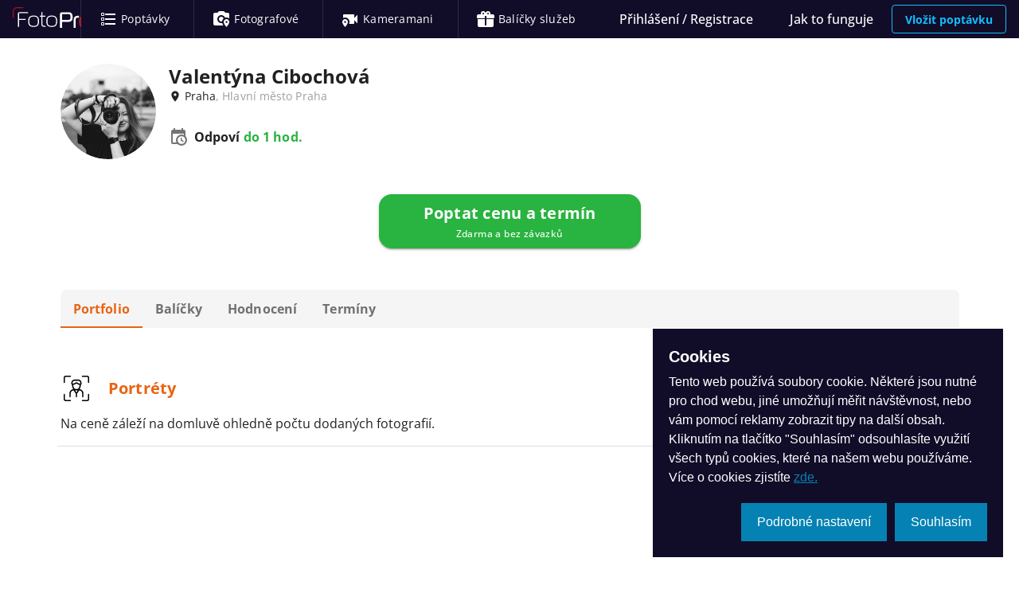

--- FILE ---
content_type: text/html; charset=utf-8
request_url: https://fotoprofici.cz/users/valentyna9/
body_size: 23104
content:
<!doctype html>
<html data-n-head-ssr lang="cs-CZ" data-n-head="%7B%22lang%22:%7B%22ssr%22:%22cs-CZ%22%7D%7D">
  <head >
    <meta data-n-head="ssr" charset="utf-8"><meta data-n-head="ssr" name="viewport" content="width=device-width, initial-scale=1"><meta data-n-head="ssr" data-hid="og-type" property="og:type" content="website"><meta data-n-head="ssr" data-hid="msapplication-TileColor" name="msapplication-TileColor" content="#110c28"><meta data-n-head="ssr" data-hid="theme-color" name="msapplication-TileColor" content="#ffffff"><meta data-n-head="ssr" data-hid="i18n-og" property="og:locale" content="cs_CZ"><meta data-n-head="ssr" data-hid="description" name="description" content="Valentýna Cibochová, Praha, Hlavní město Praha: Portrétní fotograf, Reportážní fotograf, Rodinný fotograf, Svatební kameraman, Realitní fotograf, Fotograf párů. Prohlédněte si ukázky práce a hodnocení. "><meta data-n-head="ssr" data-hid="keywords" name="keywords" content="Portrétní fotograf, Reportážní fotograf, Rodinný fotograf, Svatební kameraman, Realitní fotograf, Fotograf párů"><meta data-n-head="ssr" data-hid="og-title" property="og:title" content="Valentýna Cibochová - FotoProfici.cz"><meta data-n-head="ssr" data-hid="og-description" property="og:description" content="Valentýna Cibochová, Praha, Hlavní město Praha: Portrétní fotograf, Reportážní fotograf, Rodinný fotograf, Svatební kameraman, Realitní fotograf, Fotograf párů. Prohlédněte si ukázky práce a hodnocení. "><meta data-n-head="ssr" data-hid="og-image" property="og:image" content="https://fotoprofici.cz/media/cache/07/be/07be6488199e520bb8bbee9c74a0cb78.webp"><title>Valentýna Cibochová - FotoProfici.cz</title><base href="/"><link data-n-head="ssr" rel="apple-touch-icon" href="/apple-touch-icon.png?v=2"><link data-n-head="ssr" rel="manifest" href="/site.webmanifest?v=2"><link data-n-head="ssr" rel="icon" type="image/png" sizes="32x32" href="/favicon-32x32.png?v=2"><link data-n-head="ssr" rel="icon" type="image/png" sizes="16x16" href="/favicon-16x16.png?v=2"><link data-n-head="ssr" rel="shortcut icon" href="/favicon.ico?v=2"><link data-n-head="ssr" rel="dns-prefetch" href="https://connect.facebook.net"><link data-n-head="ssr" data-hid="i18n-alt-cs" rel="alternate" href="https://fotoprofici.cz/users/valentyna9/" hreflang="cs"><link data-n-head="ssr" data-hid="i18n-alt-cs-CZ" rel="alternate" href="https://fotoprofici.cz/users/valentyna9/" hreflang="cs-CZ"><link data-n-head="ssr" data-hid="i18n-xd" rel="alternate" href="https://fotoprofici.cz/users/valentyna9/" hreflang="x-default"><link data-n-head="ssr" data-hid="i18n-can" rel="canonical" href="https://fotoprofici.cz/users/valentyna9/"><style data-n-head="vuetify" type="text/css" id="vuetify-theme-stylesheet" nonce="undefined">.v-application a { color: #0582b3; }
.v-application .primary {
  background-color: #0582b3 !important;
  border-color: #0582b3 !important;
}
.v-application .primary--text {
  color: #0582b3 !important;
  caret-color: #0582b3 !important;
}
.v-application .primary.lighten-5 {
  background-color: #b8ffff !important;
  border-color: #b8ffff !important;
}
.v-application .primary--text.text--lighten-5 {
  color: #b8ffff !important;
  caret-color: #b8ffff !important;
}
.v-application .primary.lighten-4 {
  background-color: #9aefff !important;
  border-color: #9aefff !important;
}
.v-application .primary--text.text--lighten-4 {
  color: #9aefff !important;
  caret-color: #9aefff !important;
}
.v-application .primary.lighten-3 {
  background-color: #7cd2ff !important;
  border-color: #7cd2ff !important;
}
.v-application .primary--text.text--lighten-3 {
  color: #7cd2ff !important;
  caret-color: #7cd2ff !important;
}
.v-application .primary.lighten-2 {
  background-color: #5eb7eb !important;
  border-color: #5eb7eb !important;
}
.v-application .primary--text.text--lighten-2 {
  color: #5eb7eb !important;
  caret-color: #5eb7eb !important;
}
.v-application .primary.lighten-1 {
  background-color: #3c9ccf !important;
  border-color: #3c9ccf !important;
}
.v-application .primary--text.text--lighten-1 {
  color: #3c9ccf !important;
  caret-color: #3c9ccf !important;
}
.v-application .primary.darken-1 {
  background-color: #006998 !important;
  border-color: #006998 !important;
}
.v-application .primary--text.text--darken-1 {
  color: #006998 !important;
  caret-color: #006998 !important;
}
.v-application .primary.darken-2 {
  background-color: #00517e !important;
  border-color: #00517e !important;
}
.v-application .primary--text.text--darken-2 {
  color: #00517e !important;
  caret-color: #00517e !important;
}
.v-application .primary.darken-3 {
  background-color: #003a65 !important;
  border-color: #003a65 !important;
}
.v-application .primary--text.text--darken-3 {
  color: #003a65 !important;
  caret-color: #003a65 !important;
}
.v-application .primary.darken-4 {
  background-color: #00254c !important;
  border-color: #00254c !important;
}
.v-application .primary--text.text--darken-4 {
  color: #00254c !important;
  caret-color: #00254c !important;
}
.v-application .secondary {
  background-color: #af0d21 !important;
  border-color: #af0d21 !important;
}
.v-application .secondary--text {
  color: #af0d21 !important;
  caret-color: #af0d21 !important;
}
.v-application .secondary.lighten-5 {
  background-color: #ffa799 !important;
  border-color: #ffa799 !important;
}
.v-application .secondary--text.text--lighten-5 {
  color: #ffa799 !important;
  caret-color: #ffa799 !important;
}
.v-application .secondary.lighten-4 {
  background-color: #ff8b7f !important;
  border-color: #ff8b7f !important;
}
.v-application .secondary--text.text--lighten-4 {
  color: #ff8b7f !important;
  caret-color: #ff8b7f !important;
}
.v-application .secondary.lighten-3 {
  background-color: #ff6f66 !important;
  border-color: #ff6f66 !important;
}
.v-application .secondary--text.text--lighten-3 {
  color: #ff6f66 !important;
  caret-color: #ff6f66 !important;
}
.v-application .secondary.lighten-2 {
  background-color: #ee534e !important;
  border-color: #ee534e !important;
}
.v-application .secondary--text.text--lighten-2 {
  color: #ee534e !important;
  caret-color: #ee534e !important;
}
.v-application .secondary.lighten-1 {
  background-color: #ce3537 !important;
  border-color: #ce3537 !important;
}
.v-application .secondary--text.text--lighten-1 {
  color: #ce3537 !important;
  caret-color: #ce3537 !important;
}
.v-application .secondary.darken-1 {
  background-color: #90000c !important;
  border-color: #90000c !important;
}
.v-application .secondary--text.text--darken-1 {
  color: #90000c !important;
  caret-color: #90000c !important;
}
.v-application .secondary.darken-2 {
  background-color: #720000 !important;
  border-color: #720000 !important;
}
.v-application .secondary--text.text--darken-2 {
  color: #720000 !important;
  caret-color: #720000 !important;
}
.v-application .secondary.darken-3 {
  background-color: #570000 !important;
  border-color: #570000 !important;
}
.v-application .secondary--text.text--darken-3 {
  color: #570000 !important;
  caret-color: #570000 !important;
}
.v-application .secondary.darken-4 {
  background-color: #440000 !important;
  border-color: #440000 !important;
}
.v-application .secondary--text.text--darken-4 {
  color: #440000 !important;
  caret-color: #440000 !important;
}
.v-application .accent {
  background-color: #2962ff !important;
  border-color: #2962ff !important;
}
.v-application .accent--text {
  color: #2962ff !important;
  caret-color: #2962ff !important;
}
.v-application .accent.lighten-5 {
  background-color: #dfe6ff !important;
  border-color: #dfe6ff !important;
}
.v-application .accent--text.text--lighten-5 {
  color: #dfe6ff !important;
  caret-color: #dfe6ff !important;
}
.v-application .accent.lighten-4 {
  background-color: #bfcaff !important;
  border-color: #bfcaff !important;
}
.v-application .accent--text.text--lighten-4 {
  color: #bfcaff !important;
  caret-color: #bfcaff !important;
}
.v-application .accent.lighten-3 {
  background-color: #9eafff !important;
  border-color: #9eafff !important;
}
.v-application .accent--text.text--lighten-3 {
  color: #9eafff !important;
  caret-color: #9eafff !important;
}
.v-application .accent.lighten-2 {
  background-color: #7d94ff !important;
  border-color: #7d94ff !important;
}
.v-application .accent--text.text--lighten-2 {
  color: #7d94ff !important;
  caret-color: #7d94ff !important;
}
.v-application .accent.lighten-1 {
  background-color: #597bff !important;
  border-color: #597bff !important;
}
.v-application .accent--text.text--lighten-1 {
  color: #597bff !important;
  caret-color: #597bff !important;
}
.v-application .accent.darken-1 {
  background-color: #004be2 !important;
  border-color: #004be2 !important;
}
.v-application .accent--text.text--darken-1 {
  color: #004be2 !important;
  caret-color: #004be2 !important;
}
.v-application .accent.darken-2 {
  background-color: #0035c5 !important;
  border-color: #0035c5 !important;
}
.v-application .accent--text.text--darken-2 {
  color: #0035c5 !important;
  caret-color: #0035c5 !important;
}
.v-application .accent.darken-3 {
  background-color: #0021a9 !important;
  border-color: #0021a9 !important;
}
.v-application .accent--text.text--darken-3 {
  color: #0021a9 !important;
  caret-color: #0021a9 !important;
}
.v-application .accent.darken-4 {
  background-color: #00118d !important;
  border-color: #00118d !important;
}
.v-application .accent--text.text--darken-4 {
  color: #00118d !important;
  caret-color: #00118d !important;
}
.v-application .error {
  background-color: #ff1443 !important;
  border-color: #ff1443 !important;
}
.v-application .error--text {
  color: #ff1443 !important;
  caret-color: #ff1443 !important;
}
.v-application .error.lighten-5 {
  background-color: #ffc2c2 !important;
  border-color: #ffc2c2 !important;
}
.v-application .error--text.text--lighten-5 {
  color: #ffc2c2 !important;
  caret-color: #ffc2c2 !important;
}
.v-application .error.lighten-4 {
  background-color: #ffa4a7 !important;
  border-color: #ffa4a7 !important;
}
.v-application .error--text.text--lighten-4 {
  color: #ffa4a7 !important;
  caret-color: #ffa4a7 !important;
}
.v-application .error.lighten-3 {
  background-color: #ff858d !important;
  border-color: #ff858d !important;
}
.v-application .error--text.text--lighten-3 {
  color: #ff858d !important;
  caret-color: #ff858d !important;
}
.v-application .error.lighten-2 {
  background-color: #ff6673 !important;
  border-color: #ff6673 !important;
}
.v-application .error--text.text--lighten-2 {
  color: #ff6673 !important;
  caret-color: #ff6673 !important;
}
.v-application .error.lighten-1 {
  background-color: #ff445a !important;
  border-color: #ff445a !important;
}
.v-application .error--text.text--lighten-1 {
  color: #ff445a !important;
  caret-color: #ff445a !important;
}
.v-application .error.darken-1 {
  background-color: #de002d !important;
  border-color: #de002d !important;
}
.v-application .error--text.text--darken-1 {
  color: #de002d !important;
  caret-color: #de002d !important;
}
.v-application .error.darken-2 {
  background-color: #bd0018 !important;
  border-color: #bd0018 !important;
}
.v-application .error--text.text--darken-2 {
  color: #bd0018 !important;
  caret-color: #bd0018 !important;
}
.v-application .error.darken-3 {
  background-color: #9c0000 !important;
  border-color: #9c0000 !important;
}
.v-application .error--text.text--darken-3 {
  color: #9c0000 !important;
  caret-color: #9c0000 !important;
}
.v-application .error.darken-4 {
  background-color: #7d0000 !important;
  border-color: #7d0000 !important;
}
.v-application .error--text.text--darken-4 {
  color: #7d0000 !important;
  caret-color: #7d0000 !important;
}
.v-application .info {
  background-color: #14bdff !important;
  border-color: #14bdff !important;
}
.v-application .info--text {
  color: #14bdff !important;
  caret-color: #14bdff !important;
}
.v-application .info.lighten-5 {
  background-color: #d7ffff !important;
  border-color: #d7ffff !important;
}
.v-application .info--text.text--lighten-5 {
  color: #d7ffff !important;
  caret-color: #d7ffff !important;
}
.v-application .info.lighten-4 {
  background-color: #b7ffff !important;
  border-color: #b7ffff !important;
}
.v-application .info--text.text--lighten-4 {
  color: #b7ffff !important;
  caret-color: #b7ffff !important;
}
.v-application .info.lighten-3 {
  background-color: #97ffff !important;
  border-color: #97ffff !important;
}
.v-application .info--text.text--lighten-3 {
  color: #97ffff !important;
  caret-color: #97ffff !important;
}
.v-application .info.lighten-2 {
  background-color: #75f5ff !important;
  border-color: #75f5ff !important;
}
.v-application .info--text.text--lighten-2 {
  color: #75f5ff !important;
  caret-color: #75f5ff !important;
}
.v-application .info.lighten-1 {
  background-color: #4fd9ff !important;
  border-color: #4fd9ff !important;
}
.v-application .info--text.text--lighten-1 {
  color: #4fd9ff !important;
  caret-color: #4fd9ff !important;
}
.v-application .info.darken-1 {
  background-color: #00a2e2 !important;
  border-color: #00a2e2 !important;
}
.v-application .info--text.text--darken-1 {
  color: #00a2e2 !important;
  caret-color: #00a2e2 !important;
}
.v-application .info.darken-2 {
  background-color: #0088c6 !important;
  border-color: #0088c6 !important;
}
.v-application .info--text.text--darken-2 {
  color: #0088c6 !important;
  caret-color: #0088c6 !important;
}
.v-application .info.darken-3 {
  background-color: #006eaa !important;
  border-color: #006eaa !important;
}
.v-application .info--text.text--darken-3 {
  color: #006eaa !important;
  caret-color: #006eaa !important;
}
.v-application .info.darken-4 {
  background-color: #005690 !important;
  border-color: #005690 !important;
}
.v-application .info--text.text--darken-4 {
  color: #005690 !important;
  caret-color: #005690 !important;
}
.v-application .success {
  background-color: #29b340 !important;
  border-color: #29b340 !important;
}
.v-application .success--text {
  color: #29b340 !important;
  caret-color: #29b340 !important;
}
.v-application .success.lighten-5 {
  background-color: #c7ffc6 !important;
  border-color: #c7ffc6 !important;
}
.v-application .success--text.text--lighten-5 {
  color: #c7ffc6 !important;
  caret-color: #c7ffc6 !important;
}
.v-application .success.lighten-4 {
  background-color: #a9ffaa !important;
  border-color: #a9ffaa !important;
}
.v-application .success--text.text--lighten-4 {
  color: #a9ffaa !important;
  caret-color: #a9ffaa !important;
}
.v-application .success.lighten-3 {
  background-color: #8cff8f !important;
  border-color: #8cff8f !important;
}
.v-application .success--text.text--lighten-3 {
  color: #8cff8f !important;
  caret-color: #8cff8f !important;
}
.v-application .success.lighten-2 {
  background-color: #6dec74 !important;
  border-color: #6dec74 !important;
}
.v-application .success--text.text--lighten-2 {
  color: #6dec74 !important;
  caret-color: #6dec74 !important;
}
.v-application .success.lighten-1 {
  background-color: #4ecf5a !important;
  border-color: #4ecf5a !important;
}
.v-application .success--text.text--lighten-1 {
  color: #4ecf5a !important;
  caret-color: #4ecf5a !important;
}
.v-application .success.darken-1 {
  background-color: #009725 !important;
  border-color: #009725 !important;
}
.v-application .success--text.text--darken-1 {
  color: #009725 !important;
  caret-color: #009725 !important;
}
.v-application .success.darken-2 {
  background-color: #007d03 !important;
  border-color: #007d03 !important;
}
.v-application .success--text.text--darken-2 {
  color: #007d03 !important;
  caret-color: #007d03 !important;
}
.v-application .success.darken-3 {
  background-color: #006300 !important;
  border-color: #006300 !important;
}
.v-application .success--text.text--darken-3 {
  color: #006300 !important;
  caret-color: #006300 !important;
}
.v-application .success.darken-4 {
  background-color: #004900 !important;
  border-color: #004900 !important;
}
.v-application .success--text.text--darken-4 {
  color: #004900 !important;
  caret-color: #004900 !important;
}
.v-application .warning {
  background-color: #e86413 !important;
  border-color: #e86413 !important;
}
.v-application .warning--text {
  color: #e86413 !important;
  caret-color: #e86413 !important;
}
.v-application .warning.lighten-5 {
  background-color: #ffef9b !important;
  border-color: #ffef9b !important;
}
.v-application .warning--text.text--lighten-5 {
  color: #ffef9b !important;
  caret-color: #ffef9b !important;
}
.v-application .warning.lighten-4 {
  background-color: #ffd280 !important;
  border-color: #ffd280 !important;
}
.v-application .warning--text.text--lighten-4 {
  color: #ffd280 !important;
  caret-color: #ffd280 !important;
}
.v-application .warning.lighten-3 {
  background-color: #ffb665 !important;
  border-color: #ffb665 !important;
}
.v-application .warning--text.text--lighten-3 {
  color: #ffb665 !important;
  caret-color: #ffb665 !important;
}
.v-application .warning.lighten-2 {
  background-color: #ff9a4b !important;
  border-color: #ff9a4b !important;
}
.v-application .warning--text.text--lighten-2 {
  color: #ff9a4b !important;
  caret-color: #ff9a4b !important;
}
.v-application .warning.lighten-1 {
  background-color: #ff7f31 !important;
  border-color: #ff7f31 !important;
}
.v-application .warning--text.text--lighten-1 {
  color: #ff7f31 !important;
  caret-color: #ff7f31 !important;
}
.v-application .warning.darken-1 {
  background-color: #c84900 !important;
  border-color: #c84900 !important;
}
.v-application .warning--text.text--darken-1 {
  color: #c84900 !important;
  caret-color: #c84900 !important;
}
.v-application .warning.darken-2 {
  background-color: #a82e00 !important;
  border-color: #a82e00 !important;
}
.v-application .warning--text.text--darken-2 {
  color: #a82e00 !important;
  caret-color: #a82e00 !important;
}
.v-application .warning.darken-3 {
  background-color: #8a0d00 !important;
  border-color: #8a0d00 !important;
}
.v-application .warning--text.text--darken-3 {
  color: #8a0d00 !important;
  caret-color: #8a0d00 !important;
}
.v-application .warning.darken-4 {
  background-color: #6e0000 !important;
  border-color: #6e0000 !important;
}
.v-application .warning--text.text--darken-4 {
  color: #6e0000 !important;
  caret-color: #6e0000 !important;
}</style><script data-n-head="ssr" type="application/ld+json">[{"@context":"https://schema.org","@type":"BreadcrumbList","itemListElement":[{"@type":"ListItem","position":1,"item":{"@id":"https://fotoprofici.cz/profici/","name":"Katalog profíků"}},{"@type":"ListItem","position":2,"item":{"@id":"https://fotoprofici.cz/profici/?province=hlavni-mesto-praha&amp;region=praha","name":"Praha, Hlavní město Praha"}},{"@type":"ListItem","position":3,"item":{"@id":"https://fotoprofici.cz/profici/?category=portrety&amp;province=hlavni-mesto-praha&amp;region=praha","name":"Portréty"}},{"@type":"ListItem","position":4,"item":{"@id":"https://fotoprofici.cz/users/valentyna9/","name":"Valentýna Cibochová"}}]},{"@context":"https://schema.org/","@type":"LocalBusiness","url":"https://fotoprofici.cz/users/valentyna9/","name":"Valentýna Cibochová","address":{"@type":"PostalAddress","addressLocality":"Praha","addressRegion":"Hlavní město Praha","postalCode":"11000","addressCountry":"cz"},"logo":"https://fotoprofici.cz/media/cache/07/be/07be6488199e520bb8bbee9c74a0cb78.webp","image":[],"aggregateRating":null}]</script><link rel="preload" href="/assets/babbd98.js" as="script"><link rel="preload" href="/assets/6f30b3e.js" as="script"><link rel="preload" href="/assets/css/40cdb18.css" as="style"><link rel="preload" href="/assets/a2821d9.js" as="script"><link rel="preload" href="/assets/css/44f88aa.css" as="style"><link rel="preload" href="/assets/ff084f2.js" as="script"><link rel="preload" href="/assets/css/bf8871d.css" as="style"><link rel="preload" href="/assets/9c9f481.js" as="script"><link rel="preload" href="/assets/0d69839.js" as="script"><link rel="preload" href="/assets/css/6c6478d.css" as="style"><link rel="preload" href="/assets/2bd7476.js" as="script"><link rel="preload" href="/assets/css/c8ffd8b.css" as="style"><link rel="preload" href="/assets/8b46a1a.js" as="script"><link rel="preload" href="/assets/css/a6c4c5e.css" as="style"><link rel="preload" href="/assets/8a3904a.js" as="script"><link rel="preload" href="/assets/css/acfbc7f.css" as="style"><link rel="preload" href="/assets/7de271e.js" as="script"><link rel="preload" href="/assets/9f9a954.js" as="script"><link rel="stylesheet" href="/assets/css/40cdb18.css"><link rel="stylesheet" href="/assets/css/44f88aa.css"><link rel="stylesheet" href="/assets/css/bf8871d.css"><link rel="stylesheet" href="/assets/css/6c6478d.css"><link rel="stylesheet" href="/assets/css/c8ffd8b.css"><link rel="stylesheet" href="/assets/css/a6c4c5e.css"><link rel="stylesheet" href="/assets/css/acfbc7f.css">
  </head>
  <body >
    <div data-server-rendered="true" id="__nuxt"><!----><div id="__layout"><div data-app="true" id="app" class="v-application v-application--is-ltr theme--light"><div class="v-application--wrap"><div data-v-e1bc9fde><!----> <header class="v-sheet theme--dark elevation-2 v-toolbar v-toolbar--dense v-app-bar v-app-bar--clipped v-app-bar--elevate-on-scroll v-app-bar--fixed v-app-bar--hide-shadow" style="height:48px;margin-top:0px;transform:translateY(0px);left:0px;right:0px;" data-v-e1bc9fde><div class="v-toolbar__content" style="height:48px;"><button type="button" aria-label="Navigace" class="v-app-bar__nav-icon hidden-sm-and-up v-btn v-btn--icon v-btn--round theme--dark v-size--default" data-v-e1bc9fde><span class="v-btn__content"><span class="v-badge v-badge--dot v-badge--overlap theme--dark" data-v-e1bc9fde><span aria-hidden="true" class="v-icon notranslate theme--dark" data-v-e1bc9fde><svg xmlns="http://www.w3.org/2000/svg" viewBox="0 0 24 24" role="img" aria-hidden="true" class="v-icon__svg"><path d="M3,6H21V8H3V6M3,11H21V13H3V11M3,16H21V18H3V16Z"></path></svg></span><span class="v-badge__wrapper"><span aria-atomic="true" aria-label="Odznak" aria-live="polite" role="status" class="v-badge__badge error" style="bottom:calc(100% - 8px);left:calc(100% - 8px);right:auto;top:auto;display:none;"></span></span></span></span></button> <div class="v-toolbar__title ml-0 pl-0" data-v-e1bc9fde><a href="/" title="FotoProfíci.cz" class="mr-3 d-inline-block nuxt-link-active" data-v-e1bc9fde><img src="/assets/img/logo-blue.c04513e.svg" alt="FotoProfici.cz" title="FotoProfici.cz" class="logo" data-v-e1bc9fde></a></div> <hr role="separator" aria-orientation="vertical" class="hidden-xs-only v-divider v-divider--vertical theme--dark" data-v-e1bc9fde> <div class="v-toolbar__items hidden-xs-only" data-v-e1bc9fde><a href="/poptavky/" title="Poptávky" class="v-btn v-btn--router v-btn--text theme--dark v-size--x-large" data-v-e1bc9fde><span class="v-btn__content"><span aria-hidden="true" class="v-icon notranslate theme--dark" data-v-e1bc9fde><svg xmlns="http://www.w3.org/2000/svg" viewBox="0 0 24 24" role="img" aria-hidden="true" class="v-icon__svg"><path d="M21,19V17H8V19H21M21,13V11H8V13H21M8,7H21V5H8V7M4,5V7H6V5H4M3,5A1,1 0 0,1 4,4H6A1,1 0 0,1 7,5V7A1,1 0 0,1 6,8H4A1,1 0 0,1 3,7V5M4,11V13H6V11H4M3,11A1,1 0 0,1 4,10H6A1,1 0 0,1 7,11V13A1,1 0 0,1 6,14H4A1,1 0 0,1 3,13V11M4,17V19H6V17H4M3,17A1,1 0 0,1 4,16H6A1,1 0 0,1 7,17V19A1,1 0 0,1 6,20H4A1,1 0 0,1 3,19V17Z"></path></svg></span> <span class="v-badge v-badge--inline theme--dark" data-v-e1bc9fde><span class="pl-1 hidden-md-and-down text-body-2 text-xl-body-1" data-v-e1bc9fde>Poptávky</span><span class="v-badge__wrapper"><span aria-atomic="true" aria-label="Odznak" aria-live="polite" role="status" class="v-badge__badge error" style="display:none;"></span></span></span></span></a> <hr role="separator" aria-orientation="vertical" class="v-divider v-divider--vertical theme--dark" data-v-e1bc9fde><a href="/fotografove/" title="Fotografové" class="v-btn v-btn--router v-btn--text theme--dark v-size--x-large" data-v-e1bc9fde><span class="v-btn__content"><span aria-hidden="true" class="v-icon notranslate theme--dark" data-v-e1bc9fde><svg xmlns="http://www.w3.org/2000/svg" viewBox="0 0 24 24" role="img" aria-hidden="true" class="v-icon__svg"><path d="M18.5 16.8C17.8 16.8 17.3 16.2 17.3 15.6C17.3 14.9 17.9 14.4 18.5 14.4S19.7 15 19.7 15.6C19.8 16.2 19.2 16.8 18.5 16.8M18.5 12C16.6 12 15 13.6 15 15.5C15 18.1 18.5 22 18.5 22S22 18.1 22 15.5C22 13.6 20.4 12 18.5 12M9 2L7 4H4C2.9 4 2 4.9 2 6V18C2 19.1 2.9 20 4 20H14.5C13.9 19.1 13.4 18.1 13.1 16.9C12.8 17 12.4 17 12 17C9.2 17 7 14.8 7 12S9.2 7 12 7C14.1 7 16 8.3 16.7 10.3C17.3 10.1 17.9 10 18.5 10C19.8 10 21 10.5 22 11.3V6C22 4.9 21.1 4 20 4H17L15 2H9M11.9 9C10.3 9 9 10.4 9 12C9 13.7 10.3 15 12 15C12.4 15 12.7 14.9 13 14.8C13.2 13.4 13.9 12.2 14.9 11.3C14.6 10 13.4 9 11.9 9C12 9 12 9 11.9 9Z"></path></svg></span> <span class="v-badge v-badge--inline theme--dark" data-v-e1bc9fde><span class="pl-1 hidden-md-and-down text-body-2 text-xl-body-1" data-v-e1bc9fde>Fotografové</span><span class="v-badge__wrapper"><span aria-atomic="true" aria-label="Odznak" aria-live="polite" role="status" class="v-badge__badge error" style="display:none;"></span></span></span></span></a> <hr role="separator" aria-orientation="vertical" class="v-divider v-divider--vertical theme--dark" data-v-e1bc9fde><a href="/kameramani/" title="Kameramani" class="v-btn v-btn--router v-btn--text theme--dark v-size--x-large" data-v-e1bc9fde><span class="v-btn__content"><span aria-hidden="true" class="v-icon notranslate theme--dark" data-v-e1bc9fde><svg xmlns="http://www.w3.org/2000/svg" viewBox="0 0 24 24" role="img" aria-hidden="true" class="v-icon__svg"><path d="M5.5 16.8C4.8 16.8 4.3 16.2 4.3 15.6C4.3 14.9 4.9 14.4 5.5 14.4S6.7 15 6.7 15.6C6.8 16.2 6.2 16.8 5.5 16.8M5.5 12C3.6 12 2 13.6 2 15.5C2 18.1 5.5 22 5.5 22S9 18.1 9 15.5C9 13.6 7.4 12 5.5 12M4 6C3.4 6 3 6.4 3 7V10.6C3.8 10.2 4.6 10 5.5 10C8.5 10 11 12.5 11 15.5C11 16.4 10.8 17.2 10.5 18H16C16.6 18 17 17.6 17 17V13.5L21 17.5V6.5L17 10.5V7C17 6.4 16.6 6 16 6H4Z"></path></svg></span> <span class="v-badge v-badge--inline theme--dark" data-v-e1bc9fde><span class="pl-1 hidden-md-and-down text-body-2 text-xl-body-1" data-v-e1bc9fde>Kameramani</span><span class="v-badge__wrapper"><span aria-atomic="true" aria-label="Odznak" aria-live="polite" role="status" class="v-badge__badge error" style="display:none;"></span></span></span></span></a> <hr role="separator" aria-orientation="vertical" class="v-divider v-divider--vertical theme--dark" data-v-e1bc9fde><a href="/balicky-sluzeb/" title="Balíčky služeb" class="v-btn v-btn--router v-btn--text theme--dark v-size--x-large" data-v-e1bc9fde><span class="v-btn__content"><span aria-hidden="true" class="v-icon notranslate theme--dark" data-v-e1bc9fde><svg xmlns="http://www.w3.org/2000/svg" viewBox="0 0 24 24" role="img" aria-hidden="true" class="v-icon__svg"><path d="M9.06,1.93C7.17,1.92 5.33,3.74 6.17,6H3A2,2 0 0,0 1,8V10A1,1 0 0,0 2,11H11V8H13V11H22A1,1 0 0,0 23,10V8A2,2 0 0,0 21,6H17.83C19,2.73 14.6,0.42 12.57,3.24L12,4L11.43,3.22C10.8,2.33 9.93,1.94 9.06,1.93M9,4C9.89,4 10.34,5.08 9.71,5.71C9.08,6.34 8,5.89 8,5A1,1 0 0,1 9,4M15,4C15.89,4 16.34,5.08 15.71,5.71C15.08,6.34 14,5.89 14,5A1,1 0 0,1 15,4M2,12V20A2,2 0 0,0 4,22H20A2,2 0 0,0 22,20V12H13V20H11V12H2Z"></path></svg></span> <span class="v-badge v-badge--inline theme--dark" data-v-e1bc9fde><span class="pl-1 hidden-md-and-down text-body-2 text-xl-body-1" data-v-e1bc9fde>Balíčky služeb</span><span class="v-badge__wrapper"><span aria-atomic="true" aria-label="Odznak" aria-live="polite" role="status" class="v-badge__badge error" style="display:none;"></span></span></span></span></a> <!----></div> <div class="spacer" data-v-e1bc9fde></div> <div class="v-toolbar__items" data-v-e1bc9fde><button type="button" class="hidden-xs-only v-btn v-btn--text theme--dark v-size--x-large" data-v-e1bc9fde><span class="v-btn__content">
        Přihlášení / Registrace
      </span></button> <a href="/jak-to-funguje/" title="Jak to funguje" class="hidden-xs-only v-btn v-btn--router v-btn--text theme--dark v-size--x-large" data-v-e1bc9fde><span class="v-btn__content">
          Jak to funguje
        </span></a> <!----> <div class="d-inline-flex align-center" data-v-e1bc9fde><a href="/vlozit-poptavku/" class="v-btn v-btn--outlined v-btn--router theme--dark v-size--default info--text" data-v-e1bc9fde><span class="v-btn__content"><strong data-v-e1bc9fde>Vložit poptávku</strong></span></a></div></div></div></header> <!----><!----><!----><!----><!----></div> <main class="v-main pb-16" style="padding-top:48px;padding-right:0px;padding-bottom:0px;padding-left:0px;"><div class="v-main__wrap"><!----> <div class="container pt-0" data-v-5bb3696a data-v-5bb3696a><div class="row row--dense" data-v-5bb3696a data-v-5bb3696a><div class="col-xl-12 col-12" data-v-5bb3696a data-v-5bb3696a><!----> <div id="profileInfo" flat="" class="px-0 px-sm-0 v-sheet theme--light" data-v-5bb3696a><!----> <div no-prefetch="" class="v-card v-card--flat v-sheet theme--light rounded-0" data-v-5bb3696a><!----> <div class="v-card__text"><div class="row row--dense align-start"><div class="col col-12"><div class="row row--dense align-start justify-space-between"><div class="col-xl-8 col-12"><div tabindex="-1" class="px-0 v-list-item v-list-item--three-line theme--light"><div class="v-avatar v-list-item__avatar v-avatar--left rounded-0 v-avatar--tile" style="height:56px;min-width:56px;width:56px;"><span class="v-badge v-badge--bordered v-badge--bottom v-badge--dot v-badge--overlap theme--light avatar-badge badgeLarge"> <div class="v-avatar primary darken-3" style="height:56px;min-width:56px;width:56px;"><img src="https://fotoprofici.cz/media/cache/07/be/07be6488199e520bb8bbee9c74a0cb78.webp" alt="Valentýna Cibochová" width="56" height="56" loading="lazy"></div><span class="v-badge__wrapper"><span aria-atomic="true" aria-label="Odznak" aria-live="polite" role="status" class="v-badge__badge success" style="bottom:auto;left:calc(100% - 12px);right:auto;top:calc(100% - 12px);display:none;"></span></span></span></div> <div class="v-list-item__content"><div><h1 class="v-list-item__title font-weight-bold text-wrap text-h6 text-md-h5">
                    Valentýna Cibochová
                  </h1> <div class="mb-2 text-subtitle-2 font-weight-regular"><!----><!----> <span class="d-inline-flex align-center"><span aria-hidden="true" class="v-icon notranslate text--primary mr-1 theme--light" style="font-size:16px;height:16px;width:16px;"><svg xmlns="http://www.w3.org/2000/svg" viewBox="0 0 24 24" role="img" aria-hidden="true" class="v-icon__svg" style="font-size:16px;height:16px;width:16px;"><path d="M12,11.5A2.5,2.5 0 0,1 9.5,9A2.5,2.5 0 0,1 12,6.5A2.5,2.5 0 0,1 14.5,9A2.5,2.5 0 0,1 12,11.5M12,2A7,7 0 0,0 5,9C5,14.25 12,22 12,22C12,22 19,14.25 19,9A7,7 0 0,0 12,2Z"></path></svg></span> <span>Praha</span> <span class="grey--text">, Hlavní město Praha</span></span></div></div> <div><div class="d-flex align-md-center flex-column flex-md-row mb-2"><div class="d-flex align-center mr-4 mb-1 text-md-subtitle-1"><span aria-hidden="true" class="v-icon notranslate v-icon--left theme--light"><svg xmlns="http://www.w3.org/2000/svg" viewBox="0 0 24 24" role="img" aria-hidden="true" class="v-icon__svg"><path d="M15,13H16.5V15.82L18.94,17.23L18.19,18.53L15,16.69V13M19,8H5V19H9.67C9.24,18.09 9,17.07 9,16A7,7 0 0,1 16,9C17.07,9 18.09,9.24 19,9.67V8M5,21C3.89,21 3,20.1 3,19V5C3,3.89 3.89,3 5,3H6V1H8V3H16V1H18V3H19A2,2 0 0,1 21,5V11.1C22.24,12.36 23,14.09 23,16A7,7 0 0,1 16,23C14.09,23 12.36,22.24 11.1,21H5M16,11.15A4.85,4.85 0 0,0 11.15,16C11.15,18.68 13.32,20.85 16,20.85A4.85,4.85 0 0,0 20.85,16C20.85,13.32 18.68,11.15 16,11.15Z"></path></svg></span> <span class="font-weight-bold">
                        Odpoví
                        <span class="success--text">
                          do 1 hod.
                        </span></span></div> <!----> <!----> <!----></div> </div></div></div></div> <div class="spacer"></div> <div class="text-center py-2 py-xl-8 col-xl-4 col-12"><!----> <button type="button" title="Poptat cenu a termín" block="true" class="v-btn v-btn--block v-btn--is-elevated v-btn--has-bg v-btn--rounded theme--dark v-size--x-large success px-14 py-2 my-4 rounded-big px-8 py-2" data-v-2a1576dc data-v-5bb3696a><span class="v-btn__content"><div class="d-inline-flex flex-column text-center" data-v-2a1576dc><span class="font-weight-bold text-h6" data-v-2a1576dc>Poptat cenu a termín</span> <span class="text-caption font-weight-medium" data-v-2a1576dc>Zdarma a bez závazků</span></div></span></button> <!----></div></div> </div></div></div> <!----></div> <!----> <!----></div> <div class="v-tabs px-md-4 my-4 rounded-t-lg profile-tabs theme--light" data-v-5bb3696a><div role="tablist" class="v-item-group theme--light v-slide-group v-tabs-bar v-tabs-bar--is-mobile v-tabs-bar--show-arrows primary--text text--darken-4 grey lighten-4"><div class="v-slide-group__prev v-slide-group__prev--disabled"><span aria-hidden="true" class="v-icon notranslate v-icon--disabled theme--light"><svg xmlns="http://www.w3.org/2000/svg" viewBox="0 0 24 24" role="img" aria-hidden="true" class="v-icon__svg"><path d="M15.41,16.58L10.83,12L15.41,7.41L14,6L8,12L14,18L15.41,16.58Z"></path></svg></span></div><div class="v-slide-group__wrapper"><div class="v-slide-group__content v-tabs-bar__content"><div class="v-tabs-slider-wrapper" style="transition:none;"><div class="v-tabs-slider warning"></div></div><a href="/users/valentyna9/" aria-current="page" tabindex="0" aria-selected="true" role="tab" class="font-weight-bold text-capitalize rounded-t-lg warning--text v-tab--active v-tab--active v-tab" data-v-5bb3696a>Portfolio</a> <a href="/users/valentyna9/balicky/" tabindex="0" aria-selected="false" role="tab" class="font-weight-bold text-capitalize rounded-t-lg v-tab" data-v-5bb3696a>Balíčky</a> <a href="/users/valentyna9/hodnoceni/" tabindex="0" aria-selected="false" role="tab" class="font-weight-bold text-capitalize rounded-t-lg v-tab" data-v-5bb3696a>Hodnocení</a> <a href="/users/valentyna9/terminy/" tabindex="0" aria-selected="false" role="tab" class="font-weight-bold text-capitalize rounded-t-lg v-tab" data-v-5bb3696a>Termíny</a></div></div><div class="v-slide-group__next v-slide-group__next--disabled"><span aria-hidden="true" class="v-icon notranslate v-icon--disabled theme--light"><svg xmlns="http://www.w3.org/2000/svg" viewBox="0 0 24 24" role="img" aria-hidden="true" class="v-icon__svg"><path d="M8.59,16.58L13.17,12L8.59,7.41L10,6L16,12L10,18L8.59,16.58Z"></path></svg></span></div></div></div> <div class="container" data-v-5bb3696a data-v-5bb3696a><div class="row"><div class="col-xl-12 col-12"><div class="v-card v-card--flat v-sheet theme--light"><div class="row"><div class="col col-12"><div id="profile-category-4897" class="my-4 px-0 v-card v-card--flat v-sheet theme--light"><div><div class="v-card__text"><div class="row row--dense align-center justify-space-between"><div class="col-sm-6 col-md-6 col-lg-6 col-12"><div class="row align-center justify-start"><svg width="50" height="50" viewBox="0 0 50 50" fill="none" xmlns="http://www.w3.org/2000/svg" class="mr-2 x-large" data-v-b1cb72ea data-v-b1cb72ea><path fill-rule="evenodd" clip-rule="evenodd" d="M8 5C6.34315 5 5 6.34315 5 8V15.5C5 16.0523 5.44772 16.5 6 16.5C6.55228 16.5 7 16.0523 7 15.5V8C7 7.44772 7.44772 7 8 7H15.5C16.0523 7 16.5 6.55228 16.5 6C16.5 5.44772 16.0523 5 15.5 5H8ZM34.5 5C33.9477 5 33.5 5.44772 33.5 6C33.5 6.55228 33.9477 7 34.5 7H42C42.5523 7 43 7.44772 43 8V15.5C43 16.0523 43.4477 16.5 44 16.5C44.5523 16.5 45 16.0523 45 15.5V8C45 6.34315 43.6569 5 42 5H34.5ZM7 34.5C7 33.9477 6.55228 33.5 6 33.5C5.44772 33.5 5 33.9477 5 34.5V42C5 43.6569 6.34315 45 8 45H15.5C16.0523 45 16.5 44.5523 16.5 44C16.5 43.4477 16.0523 43 15.5 43H8C7.44772 43 7 42.5523 7 42V34.5ZM45 34.5C45 33.9477 44.5523 33.5 44 33.5C43.4477 33.5 43 33.9477 43 34.5V42C43 42.5523 42.5523 43 42 43H34.5C33.9477 43 33.5 43.4477 33.5 44C33.5 44.5523 33.9477 45 34.5 45H42C43.6569 45 45 43.6569 45 42V34.5ZM25 26C22.8932 26 21.7141 25.0526 21.0006 23.7595C20.3099 22.5079 20.0461 20.8956 20.0056 19.4156L21.7258 19.0811C22.0008 19.0276 22.2614 18.917 22.491 18.7563L23.8531 17.8028C24.5417 17.3208 25.4583 17.3208 26.1469 17.8028L27.509 18.7563C27.7386 18.917 27.9992 19.0276 28.2742 19.0811L29.9944 19.4156C29.9539 20.8956 29.6901 22.5079 28.9994 23.7595C28.2859 25.0526 27.1068 26 25 26ZM31.9973 19.3076C32.5904 18.9653 33 18.3252 33 17.5737V16C33 13.2386 30.7614 11 28 11H22C19.2386 11 17 13.2386 17 16V17.5737C17 18.3252 17.4096 18.9653 18.0027 19.3076C18.0324 20.9818 18.3135 23.0295 19.2494 24.7258C19.5121 25.2018 19.8251 25.6468 20.1932 26.046C16.7072 26.446 14 29.4069 14 33V38C14 38.5523 14.4477 39 15 39C15.5523 39 16 38.5523 16 38V33C16 30.4133 17.9642 28.2854 20.4825 28.0265L23.3359 32.3066C23.5161 32.5769 23.7457 32.7857 24.0022 32.933C24.0007 32.9551 24 32.9775 24 33V38C24 38.5523 24.4477 39 25 39C25.5523 39 26 38.5523 26 38V33C26 32.9775 25.9993 32.9551 25.9978 32.933C26.2543 32.7857 26.4839 32.5769 26.6641 32.3066L29.5175 28.0265C32.0358 28.2854 34 30.4133 34 33V38C34 38.5523 34.4477 39 35 39C35.5523 39 36 38.5523 36 38V33C36 29.4069 33.2928 26.446 29.8068 26.046C30.1749 25.6468 30.4879 25.2018 30.7506 24.7258C31.6865 23.0295 31.9676 20.9818 31.9973 19.3076ZM25 31.1972L22.8685 28H25H27.1315L25 31.1972ZM22 13H28C29.6569 13 31 14.3431 31 16V17.5737L28.656 17.1179L27.2938 16.1644C25.9166 15.2003 24.0834 15.2003 22.7062 16.1644L21.344 17.1179L19 17.5737V16C19 14.3431 20.3431 13 22 13Z" fill="black" data-v-b1cb72ea></path></svg> <div class="col col-9"><h2 class="v-list-item__title text-h6 font-weight-bold warning--text"><!---->Portréty
    </h2> <!----></div> <div class="spacer"></div></div></div> <!----></div></div> <div class="row row--dense align-center justify-space-between"><div class="col"><div class="text--primary px-1 v-sheet theme--light rounded lighten-4"><p class="pre-formatted text--primary">Na ceně záleží na domluvě ohledně počtu dodaných fotografií.</p></div></div></div> <hr role="separator" aria-orientation="horizontal" class="mb-4 v-divider theme--light"> <div class="v-sheet theme--light rounded" style="height:260px;" data-v-69fa0968><div class="swiper gallery-list" data-v-69fa0968><div class="swiper-wrapper" data-v-69fa0968></div> <button type="button" aria-label="Previous image" class="swiper-button-prev grey lighten-5 v-btn v-btn--icon v-btn--round v-btn--rounded theme--light v-size--default" data-v-69fa0968><span class="v-btn__content"><span aria-hidden="true" class="v-icon notranslate theme--dark" style="font-size:36px;height:36px;width:36px;" data-v-69fa0968><svg xmlns="http://www.w3.org/2000/svg" viewBox="0 0 24 24" role="img" aria-hidden="true" class="v-icon__svg" style="font-size:36px;height:36px;width:36px;"><path d="M15.41,16.58L10.83,12L15.41,7.41L14,6L8,12L14,18L15.41,16.58Z"></path></svg></span></span></button> <button type="button" aria-label="Next image" class="swiper-button-next grey lighten-5 v-btn v-btn--icon v-btn--round v-btn--rounded theme--light v-size--default" data-v-69fa0968><span class="v-btn__content"><span aria-hidden="true" class="v-icon notranslate theme--dark" style="font-size:36px;height:36px;width:36px;" data-v-69fa0968><svg xmlns="http://www.w3.org/2000/svg" viewBox="0 0 24 24" role="img" aria-hidden="true" class="v-icon__svg" style="font-size:36px;height:36px;width:36px;"><path d="M8.59,16.58L13.17,12L8.59,7.41L10,6L16,12L10,18L8.59,16.58Z"></path></svg></span></span></button></div></div></div></div><div id="profile-category-4899" class="my-4 px-0 v-card v-card--flat v-sheet theme--light"><div><div class="v-card__text"><div class="row row--dense align-center justify-space-between"><div class="col-sm-6 col-md-6 col-lg-6 col-12"><div class="row align-center justify-start"><svg width="50" height="50" viewBox="0 0 50 50" fill="none" xmlns="http://www.w3.org/2000/svg" class="mr-2 x-large" data-v-b1cb72ea data-v-b1cb72ea><path fill-rule="evenodd" clip-rule="evenodd" d="M16 7H18V13H16V7ZM14 7C14 5.89543 14.8954 5 16 5H18C19.1046 5 20 5.89543 20 7V9H31V7C31 5.89543 31.8954 5 33 5H35C36.1046 5 37 5.89543 37 7V9H42C43.6569 9 45 10.3431 45 12V42C45 43.6569 43.6569 45 42 45H8C6.34314 45 5 43.6569 5 42V12C5 10.3431 6.34315 9 8 9H14V7ZM18 15C19.1046 15 20 14.1046 20 13V11H31V13C31 14.1046 31.8954 15 33 15H35C36.1046 15 37 14.1046 37 13V11H42C42.5523 11 43 11.4477 43 12V17H7V12C7 11.4477 7.44772 11 8 11H14V13C14 14.1046 14.8954 15 16 15H18ZM43 19H7V42C7 42.5523 7.44772 43 8 43H42C42.5523 43 43 42.5523 43 42V19ZM35 7H33V13H35V7ZM23.1917 26.2726L25 24.1142L26.8083 26.2726C27.1247 26.6502 27.5293 26.9441 27.9862 27.1283L30.5977 28.1812L29.1038 30.568C28.8424 30.9856 28.6879 31.4612 28.6539 31.9526L28.4596 34.7617L25.7279 34.0785C25.25 33.9589 24.75 33.9589 24.2721 34.0785L21.5404 34.7617L21.3461 31.9526C21.3121 31.4612 21.1576 30.9856 20.8962 30.568L19.4023 28.1812L22.0138 27.1283C22.4707 26.9441 22.8753 26.6502 23.1917 26.2726ZM24.2335 21.9149C24.6332 21.4379 25.3668 21.4379 25.7665 21.9149L28.3414 24.9882C28.4469 25.114 28.5817 25.212 28.734 25.2734L32.4525 26.7726C33.0297 27.0053 33.2565 27.703 32.9263 28.2306L30.7991 31.6291C30.712 31.7683 30.6605 31.9268 30.6491 32.0907L30.3724 36.0904C30.3295 36.7113 29.7359 37.1426 29.1322 36.9915L25.2426 36.0187C25.0833 35.9788 24.9167 35.9788 24.7574 36.0187L20.8678 36.9915C20.2641 37.1426 19.6705 36.7113 19.6276 36.0904L19.3509 32.0907C19.3395 31.9268 19.288 31.7683 19.2009 31.6291L17.0737 28.2306C16.7435 27.703 16.9703 27.0053 17.5475 26.7726L21.266 25.2734C21.4183 25.212 21.5531 25.114 21.6586 24.9882L24.2335 21.9149Z" fill="black" data-v-b1cb72ea></path></svg> <div class="col col-9"><h2 class="v-list-item__title text-h6 font-weight-bold warning--text"><!---->Focení eventů a akcí
    </h2> <!----></div> <div class="spacer"></div></div></div> <!----></div></div> <div class="row row--dense align-center justify-space-between"><div class="col"><div class="text--primary px-1 v-sheet theme--light rounded lighten-4"><p class="pre-formatted text--primary">U jakékoliv události, cena vždy dohodou.</p></div></div></div> <hr role="separator" aria-orientation="horizontal" class="mb-4 v-divider theme--light"> <div class="v-sheet theme--light rounded" style="height:260px;" data-v-69fa0968><div class="swiper gallery-list" data-v-69fa0968><div class="swiper-wrapper" data-v-69fa0968></div> <button type="button" aria-label="Previous image" class="swiper-button-prev grey lighten-5 v-btn v-btn--icon v-btn--round v-btn--rounded theme--light v-size--default" data-v-69fa0968><span class="v-btn__content"><span aria-hidden="true" class="v-icon notranslate theme--dark" style="font-size:36px;height:36px;width:36px;" data-v-69fa0968><svg xmlns="http://www.w3.org/2000/svg" viewBox="0 0 24 24" role="img" aria-hidden="true" class="v-icon__svg" style="font-size:36px;height:36px;width:36px;"><path d="M15.41,16.58L10.83,12L15.41,7.41L14,6L8,12L14,18L15.41,16.58Z"></path></svg></span></span></button> <button type="button" aria-label="Next image" class="swiper-button-next grey lighten-5 v-btn v-btn--icon v-btn--round v-btn--rounded theme--light v-size--default" data-v-69fa0968><span class="v-btn__content"><span aria-hidden="true" class="v-icon notranslate theme--dark" style="font-size:36px;height:36px;width:36px;" data-v-69fa0968><svg xmlns="http://www.w3.org/2000/svg" viewBox="0 0 24 24" role="img" aria-hidden="true" class="v-icon__svg" style="font-size:36px;height:36px;width:36px;"><path d="M8.59,16.58L13.17,12L8.59,7.41L10,6L16,12L10,18L8.59,16.58Z"></path></svg></span></span></button></div></div></div></div><div id="profile-category-4903" class="my-4 px-0 v-card v-card--flat v-sheet theme--light"><div><div class="v-card__text"><div class="row row--dense align-center justify-space-between"><div class="col-sm-6 col-md-6 col-lg-6 col-12"><div class="row align-center justify-start"><svg fill="#000000" width="800px" height="800px" viewBox="0 0 512 512" enable-background="new 0 0 512 512" id="Family_x5F_care" version="1.1" xml:space="preserve" xmlns="http://www.w3.org/2000/svg" xmlns:xlink="http://www.w3.org/1999/xlink" class="mr-2 x-large" data-v-b1cb72ea data-v-b1cb72ea><g data-v-b1cb72ea><g data-v-b1cb72ea><path d="M444.931,302.618l-39.727-9.007v-16.519c8.848-3.881,16.995-9.396,24.036-16.433    c11.048-11.048,18.395-24.809,21.436-39.781c13.081-1.681,23.224-12.879,23.224-26.41c0-7.082-2.798-13.789-7.74-18.758v-61.071    c0-37.956-30.879-68.834-68.834-68.834v0.204c-4.535-5.513-11.402-9.041-19.08-9.055h-0.117c-0.088,0-0.176,0-0.265,0    c-25.403,0-49.495,10.077-67.86,28.392c-18.822,18.771-29.188,43.587-29.188,69.878v40.81c-4.743,4.935-7.431,11.527-7.431,18.435    c0,4.767,1.265,9.241,3.467,13.115c-6.918-1.822-14.119-2.762-21.469-2.721c-13.699,0.102-26.606,3.68-37.919,9.883v-9.901    c0-30.566-19.57-57.27-48.697-66.449l-3.006,9.538c24.943,7.86,41.703,30.731,41.703,56.911v16.375    c-17.071,12.914-28.989,32.432-32.023,54.719c-10.914,7.222-23.579,11.035-36.774,11.035c-17.84,0-34.618-6.949-47.243-19.564    c-12.618-12.627-19.567-29.406-19.567-47.246v-12.761c0-21.864,12.716-41.924,32.446-51.279l0.559-0.257    c23.573-10.857,38.805-34.652,38.805-60.62v-8.555h-10v8.555c0,21.863-12.696,41.913-32.405,51.264l-0.593,0.273    c-23.577,10.869-38.812,34.663-38.812,60.619v77.9c0,10.637,1.588,21.135,4.707,31.281c-15.519,5.813-28.321,17.138-35.979,31.867    c-7.384-9.038-11.527-20.445-11.527-32.228c0-15.802,7.153-30.442,19.629-40.171c7.284-5.693,11.461-14.219,11.461-23.389v-102.42    c0-23.724,9.239-46.028,26.015-62.804c16.598-16.588,38.653-25.824,62.105-26.006c23.495-0.186,45.731,8.981,62.693,25.811    c17.313,17.176,26.847,39.948,26.847,64.119v43.41h10v-43.41c0-26.857-10.584-52.15-29.803-71.218    c-18.87-18.721-43.646-28.9-69.816-28.711c-26.091,0.204-50.63,10.479-69.097,28.934c-18.665,18.665-28.944,43.481-28.944,69.876    v102.42c0,6.073-2.776,11.725-7.614,15.506c-14.919,11.633-23.476,29.148-23.476,48.054c0,15.841,6.246,31.126,17.235,42.444    c-2.191,6.7-3.305,13.686-3.305,20.815v95.562h122.67v-10H32.985v-85.562c0-7.021,1.261-13.876,3.751-20.378    c6.838-17.92,22.088-31.152,40.794-35.396l42.944-9.733v-19.17c5.887,1.424,11.981,2.167,18.19,2.167    c6.414,0,12.718-0.796,18.81-2.328v19.331l17.186,3.897v23.974c0,21.068,17.14,38.207,38.207,38.207h1.39v-10h-1.39    c-15.553,0-28.207-12.653-28.207-28.207v-54.691c0-39.574,31.759-72.004,70.796-72.294c19.206-0.149,37.202,7.211,50.796,20.704    c13.596,13.495,21.083,31.477,21.083,50.631v55.65c0,15.554-12.654,28.207-28.207,28.207v10c21.067,0,38.207-17.139,38.207-38.207    v-36.763l5.362-1.218v45.545c0,2.871,1.825,5.424,4.544,6.35c0.711,0.243,1.441,0.36,2.164,0.36c2.039,0,4.017-0.933,5.313-2.61    l19.233-26.776l19.13,26.638l0.104,0.14c1.754,2.272,4.758,3.175,7.477,2.249c2.717-0.927,4.543-3.479,4.543-6.35v-45.549    l37.516,8.507c29.572,6.699,50.225,32.558,50.225,62.884v89.791h-42.498v-83.557h-10v83.557h-80.357v10h142.855v-99.791    c0-16.828-5.783-33.338-16.284-46.484C476.159,315.623,461.339,306.335,444.931,302.618z M84.351,274.481    c0.278,0.278,0.57,0.537,0.853,0.811v9.739c0,8.774,1.096,17.479,3.229,25.955l-12.278,2.782c-2.851-9.232-4.3-18.785-4.3-28.465    v-27.223C75.229,264.007,79.4,269.526,84.351,274.481z M110.475,305.991l-12.289,2.785c-1.973-7.751-2.982-15.717-2.982-23.745    v-1.532c4.789,3.3,9.907,6.021,15.271,8.137V305.991z M167.475,305.991v-14.596c2.448-0.992,4.843-2.125,7.186-3.372v19.598    L167.475,305.991z M452.066,210.392c0.117-1.767,0.198-3.541,0.198-5.328v-2.084c5.005-1.862,9.121-5.543,11.54-10.25    c0.06,0.575,0.095,1.155,0.095,1.739C463.899,201.973,458.904,208.326,452.066,210.392z M456.159,114.641v68.402    c0,3.396-1.514,6.439-3.895,8.51v-5.578c0-8.388-2.492-16.484-7.211-23.421c-1.762-2.578-3.133-5.427-4.07-8.458    c-0.928-3.021-1.398-6.153-1.398-9.311v-10.36c0-15.671-12.75-28.42-28.383-28.42l-11.507-0.085    c2.152-6.144,3.259-12.579,3.259-19.225v-25c0-1.949-0.233-3.843-0.662-5.663C432.415,58.563,456.159,83.873,456.159,114.641z     M290.814,135.225c0-23.615,9.322-45.917,26.25-62.797c16.478-16.433,38.06-25.473,60.813-25.473c0.078,0,0.158,0,0.236,0h0.121    c8.116,0.015,14.719,6.627,14.719,14.74v25c0,7.707-1.762,15.076-5.234,21.899c-8.309,16.297-24.818,26.421-43.085,26.421    c-13.265,0-25.726,5.163-35.086,14.534c-9.372,9.373-14.534,21.83-14.534,35.076v6.043c-2.617-2.468-4.2-5.957-4.2-9.773V135.225z     M283.594,191.981c2.474,4.62,6.458,8.344,11.421,10.457v2.626c0,1.781,0.065,3.556,0.184,5.323    c-6.828-2.073-11.814-8.421-11.814-15.918C283.384,193.628,283.47,192.801,283.594,191.981z M307.446,223.199    c-1.607-5.863-2.432-11.954-2.432-18.134v-20.44c0-10.575,4.121-20.521,11.607-28.007c7.474-7.482,17.422-11.603,28.013-11.603    c20.995,0,40.06-11.085,50.489-29.128l16.041,0.118c10.156,0,18.42,8.263,18.42,18.42v10.36c0,4.154,0.619,8.276,1.843,12.257    c1.236,3.996,3.042,7.749,5.363,11.145c3.581,5.263,5.474,11.414,5.474,17.788v19.09c0,18.333-7.137,35.566-20.094,48.523    c-12.971,12.96-30.203,20.097-48.526,20.097c-8.343,0-16.479-1.477-24.192-4.391c-5.805-2.181-11.268-5.146-16.269-8.81    c-3.966-11.943-10.688-22.884-19.887-32.014C311.42,226.607,309.466,224.853,307.446,223.199z M337.335,294.831v-8.633    c0-4.002-0.293-7.958-0.856-11.848c2.026,1.088,4.099,2.09,6.216,2.994v16.268L337.335,294.831z M352.697,339.188v-31.313    l14.395,11.271L352.697,339.188z M373.95,311.815l-21.256-16.644V280.86c6.783,1.875,13.803,2.824,20.95,2.824    c7.397,0,14.632-1.036,21.56-3v14.488L373.95,311.815z M395.204,339.188l-14.394-20.043l14.394-11.271V339.188z" data-v-b1cb72ea></path><g data-v-b1cb72ea><path d="M276.538,324.367c2.65,0,4.799-2.148,4.799-4.798v-3.297c0-2.65-2.148-4.799-4.799-4.799     c-2.649,0-4.798,2.148-4.798,4.799v3.297C271.74,322.219,273.889,324.367,276.538,324.367z" data-v-b1cb72ea></path><path d="M236.846,324.367c2.65,0,4.799-2.148,4.799-4.798v-3.297c0-2.65-2.148-4.799-4.799-4.799l0,0     c-2.65,0-4.799,2.148-4.799,4.799v3.297C232.047,322.219,234.195,324.367,236.846,324.367L236.846,324.367z" data-v-b1cb72ea></path><path d="M278.999,342.572l-9.021-4.314c-2.482,5.19-7.799,8.545-13.545,8.545c-5.75,0-11.066-3.353-13.542-8.541l-9.025,4.307     c4.127,8.647,12.985,14.234,22.567,14.234C266.008,356.803,274.865,351.217,278.999,342.572z" data-v-b1cb72ea></path><rect height="10" transform="matrix(-0.7071 -0.7071 0.7071 -0.7071 161.1153 614.882)" width="25.229" x="195.285" y="269.074" data-v-b1cb72ea></rect><rect height="10" transform="matrix(0.7071 0.7071 -0.7071 0.7071 250.2475 -77.4838)" width="25.229" x="206.037" y="258.322" data-v-b1cb72ea></rect><path d="M350.942,440.752c0-26.052-17.744-48.269-43.152-54.027l-27.748-6.289v-7.761c22.763-9.119,39.809-30.822,42.878-57.457     c0.71-6.161-1.905-12.326-6.825-16.09c-5.112-3.912-13.91-12.32-15.395-24.676c-0.553-4.609-3.553-8.45-7.825-10.023     l-0.472-0.174c-4.951-1.823-10.443-0.26-13.667,3.891c-18.378,23.662-53.636,30.648-73.018,32.707     c-4.998,0.531-9.558,3.174-12.509,7.249c-2.947,4.069-4.035,9.216-2.983,14.12c3.296,15.366,11.569,29.328,23.296,39.313     c5.559,4.732,11.799,8.462,18.431,11.114v7.787l-27.749,6.289c-25.407,5.759-43.151,27.976-43.151,54.027v34.294h189.89V440.752z      M200.004,320.124c-0.465-2.168-0.001-4.354,1.305-6.156c1.31-1.809,3.252-2.936,5.467-3.17     c20.961-2.228,59.209-9.933,79.858-36.518c0.388-0.498,0.977-0.772,1.589-0.772c0.241,0,0.485,0.042,0.724,0.13l0.471,0.174     c0.732,0.27,1.251,0.972,1.354,1.832v0.001c1.922,15.999,12.884,26.556,19.247,31.425c2.139,1.637,3.276,4.32,2.967,7.003     c-3.498,30.356-27.998,53.248-56.987,53.248C228.99,367.32,205.965,347.913,200.004,320.124z M255.998,377.32     c4.807,0,9.503-0.55,14.044-1.562v6.51c-3.9,3.381-8.815,5.23-14.044,5.23c-5.229,0-10.145-1.851-14.046-5.231v-6.51     C246.548,376.786,251.256,377.32,255.998,377.32z M235.47,389.892c5.707,4.923,12.892,7.608,20.528,7.607     c7.636,0,14.82-2.686,20.525-7.607l17.604,3.99v28.807h-74.871v-29.121L235.47,389.892z M206.415,396.478l2.842-0.645v36.855     h94.871v-36.54l1.452,0.329c3.415,0.773,6.655,1.917,9.696,3.371v65.197H197.59v-65.603     C200.377,398.183,203.325,397.178,206.415,396.478z M171.053,440.752c0-14.048,6.298-26.734,16.537-35.114v59.408h-16.537     V440.752z M340.942,465.046h-15.666V406.38c9.721,8.377,15.666,20.729,15.666,34.372V465.046z" data-v-b1cb72ea></path></g><g data-v-b1cb72ea><path d="M138.976,253.642c-3.828,0-7.367-2.232-9.015-5.686l-9.025,4.307c3.298,6.912,10.38,11.379,18.04,11.379     c7.654,0,14.734-4.465,18.038-11.375l-9.021-4.313C146.34,251.409,142.801,253.642,138.976,253.642z" data-v-b1cb72ea></path><rect height="10" width="112.698" x="53.354" y="352.324" data-v-b1cb72ea></rect><path d="M174.819,204.331c3.049,0,5.53,2.481,5.53,5.53h10c0-8.563-6.967-15.53-15.53-15.53s-15.53,6.967-15.53,15.53h10     C169.289,206.812,171.77,204.331,174.819,204.331z" data-v-b1cb72ea></path><path d="M87.602,209.861h10c0-3.049,2.481-5.53,5.53-5.53c3.05,0,5.53,2.481,5.53,5.53h10c0-8.563-6.967-15.53-15.53-15.53     S87.602,201.298,87.602,209.861z" data-v-b1cb72ea></path></g><g data-v-b1cb72ea><path d="M373.959,249.137c7.799,0,15.014-4.549,18.381-11.59l-9.021-4.314c-1.716,3.587-5.39,5.905-9.359,5.905     c-3.974,0-7.646-2.316-9.356-5.901l-9.025,4.307C358.937,244.586,366.153,249.137,373.959,249.137z" data-v-b1cb72ea></path><path d="M409.803,191.467c3.05,0,5.53,2.48,5.53,5.53h10c0-8.563-6.967-15.53-15.53-15.53s-15.53,6.967-15.53,15.53h10     C404.272,193.948,406.753,191.467,409.803,191.467z" data-v-b1cb72ea></path><path d="M338.116,191.467c3.049,0,5.529,2.48,5.529,5.53h10c0-8.563-6.967-15.53-15.529-15.53     c-8.564,0-15.531,6.967-15.531,15.53h10C332.585,193.948,335.066,191.467,338.116,191.467z" data-v-b1cb72ea></path><rect height="102.623" width="10" x="368.95" y="351.126" data-v-b1cb72ea></rect></g></g></g></svg> <div class="col col-9"><h2 class="v-list-item__title text-h6 font-weight-bold warning--text"><!---->Rodinné focení
    </h2> <!----></div> <div class="spacer"></div></div></div> <!----></div></div> <div class="row row--dense align-center justify-space-between"><div class="col"><div class="text--primary px-1 v-sheet theme--light rounded lighten-4"></div></div></div> <hr role="separator" aria-orientation="horizontal" class="mb-4 v-divider theme--light"> <div class="v-sheet theme--light rounded" style="height:260px;" data-v-69fa0968><div class="swiper gallery-list" data-v-69fa0968><div class="swiper-wrapper" data-v-69fa0968><div class="swiper-slide mr-1" style="width:187.63333333333333px;height:260px;" data-v-69fa0968><div class="relative" data-v-69fa0968><img src="https://fotoprofici.cz/media/cache/e0/7e/e07e68c6f8c53a2329309de6c6a6e20e.webp" loading="lazy" alt="Rodinné focení - Fotografie č. 1" class="rounded" style="width:187.63333333333333px;height:260px;" data-v-69fa0968> <!----> <!----></div></div><div class="swiper-slide mr-1" style="width:187.63333333333333px;height:260px;" data-v-69fa0968><div class="relative" data-v-69fa0968><img src="https://fotoprofici.cz/media/cache/a8/df/a8df69c2f4bef71208ebdad592738b78.webp" loading="lazy" alt="Rodinné focení - Fotografie č. 2" class="rounded" style="width:187.63333333333333px;height:260px;" data-v-69fa0968> <!----> <!----></div></div><div class="swiper-slide mr-1" style="width:187.63333333333333px;height:260px;" data-v-69fa0968><div class="relative" data-v-69fa0968><img src="https://fotoprofici.cz/media/cache/d7/92/d7926c0b2927f5d6117a41ae3614149f.webp" loading="lazy" alt="Rodinné focení - Fotografie č. 3" class="rounded" style="width:187.63333333333333px;height:260px;" data-v-69fa0968> <!----> <!----></div></div><div class="swiper-slide mr-1" style="width:187.63333333333333px;height:260px;" data-v-69fa0968><div class="relative" data-v-69fa0968><img src="https://fotoprofici.cz/media/cache/68/ba/68ba30e74562c26926d30ede4d096ff4.webp" loading="lazy" alt="Rodinné focení - Fotografie č. 4" class="rounded" style="width:187.63333333333333px;height:260px;" data-v-69fa0968> <!----> <!----></div></div><div class="swiper-slide mr-1" style="width:360.1px;height:260px;" data-v-69fa0968><div class="relative" data-v-69fa0968><img src="https://fotoprofici.cz/media/cache/b8/99/b8998de94983984951a198e87473d539.webp" loading="lazy" alt="Rodinné focení - Fotografie č. 5" class="rounded" style="width:360.1px;height:260px;" data-v-69fa0968> <!----> <!----></div></div><div class="swiper-slide" style="width:187.63333333333333px;height:260px;" data-v-69fa0968><div class="relative" data-v-69fa0968><img src="https://fotoprofici.cz/media/cache/f2/ed/f2edd54c03d292aca03f47594efd36d0.webp" loading="lazy" alt="Rodinné focení - Fotografie č. 6" class="rounded" style="width:187.63333333333333px;height:260px;" data-v-69fa0968> <!----> <!----></div></div></div> <button type="button" aria-label="Previous image" class="swiper-button-prev grey lighten-5 v-btn v-btn--icon v-btn--round v-btn--rounded theme--light v-size--default" data-v-69fa0968><span class="v-btn__content"><span aria-hidden="true" class="v-icon notranslate theme--dark" style="font-size:36px;height:36px;width:36px;" data-v-69fa0968><svg xmlns="http://www.w3.org/2000/svg" viewBox="0 0 24 24" role="img" aria-hidden="true" class="v-icon__svg" style="font-size:36px;height:36px;width:36px;"><path d="M15.41,16.58L10.83,12L15.41,7.41L14,6L8,12L14,18L15.41,16.58Z"></path></svg></span></span></button> <button type="button" aria-label="Next image" class="swiper-button-next grey lighten-5 v-btn v-btn--icon v-btn--round v-btn--rounded theme--light v-size--default" data-v-69fa0968><span class="v-btn__content"><span aria-hidden="true" class="v-icon notranslate theme--dark" style="font-size:36px;height:36px;width:36px;" data-v-69fa0968><svg xmlns="http://www.w3.org/2000/svg" viewBox="0 0 24 24" role="img" aria-hidden="true" class="v-icon__svg" style="font-size:36px;height:36px;width:36px;"><path d="M8.59,16.58L13.17,12L8.59,7.41L10,6L16,12L10,18L8.59,16.58Z"></path></svg></span></span></button></div></div></div></div><div id="profile-category-4908" class="my-4 px-0 v-card v-card--flat v-sheet theme--light"><div><div class="v-card__text"><div class="row row--dense align-center justify-space-between"><div class="col-sm-6 col-md-6 col-lg-6 col-12"><div class="row align-center justify-start"><svg width="50" height="50" viewBox="0 0 50 50" fill="none" xmlns="http://www.w3.org/2000/svg" class="mr-2 x-large" data-v-b1cb72ea data-v-b1cb72ea><path fill-rule="evenodd" clip-rule="evenodd" d="M28 22C31.3137 22 34 19.3137 34 16C34 12.6863 31.3137 10 28 10C27.6139 10 27.2363 10.0365 26.8705 10.1061L25.1792 10.7031C23.2874 11.7126 22 13.706 22 16C22 19.3137 24.6863 22 28 22ZM28 8C27.5521 8 27.1128 8.0368 26.685 8.10755L26.6672 8.05701L26.3402 8.1724C25.6491 8.31822 24.9909 8.55325 24.3782 8.86488L9.81965 14.0032C7.14176 14.0981 5 16.2989 5 19C5 20.1256 5.37195 21.1643 5.99963 22C4.89523 22.0002 4 22.8956 4 24V40C4 41.1046 4.89543 42 6 42H32C33.1046 42 34 41.1046 34 40V34.3094L42 38.9282C43.3333 39.698 45 38.7358 45 37.1961V26.8038C45 25.2642 43.3333 24.302 42 25.0718L34 29.6906V24C34 23.2531 33.5905 22.6018 32.9838 22.2583C34.822 20.7925 36 18.5338 36 16C36 11.5817 32.4183 8 28 8ZM13.0018 15.001L20.9632 12.1911C20.3489 13.3236 20 14.6211 20 16C20 18.3894 21.0475 20.5341 22.7084 22H14.0004C14.6281 21.1643 15 20.1256 15 19C15 17.365 14.2152 15.9133 13.0018 15.001ZM10 24H28H32V40H6L6 24H10ZM13 19C13 20.6569 11.6569 22 10 22C8.34315 22 7 20.6569 7 19C7 17.3431 8.34315 16 10 16C11.6569 16 13 17.3431 13 19ZM43 37.1961L34 32L43 26.8038V37.1961ZM29 16C29 16.5523 28.5523 17 28 17C27.4477 17 27 16.5523 27 16C27 15.4477 27.4477 15 28 15C28.5523 15 29 15.4477 29 16ZM31 16C31 17.6569 29.6569 19 28 19C26.3431 19 25 17.6569 25 16C25 14.3431 26.3431 13 28 13C29.6569 13 31 14.3431 31 16ZM21.8997 31.3475L19 34.1963L16.1003 31.3475C15.8328 31.0847 15.7985 30.6654 16.0198 30.3626C16.2627 30.0303 16.727 29.9535 17.0639 30.1899L17.5639 30.5408C18.4258 31.1456 19.5742 31.1456 20.4361 30.5408L20.9361 30.1899C21.273 29.9535 21.7373 30.0303 21.9802 30.3626C22.2015 30.6654 22.1672 31.0847 21.8997 31.3475ZM19.7008 36.3115C19.3118 36.6937 18.6882 36.6937 18.2992 36.3115L14.6987 32.7741C13.7231 31.8157 13.5981 30.2868 14.405 29.1826C15.2908 27.9705 16.9839 27.6905 18.2128 28.5528L18.7128 28.9037C18.8852 29.0247 19.1148 29.0247 19.2872 28.9037L19.7872 28.5528C21.0161 27.6905 22.7092 27.9705 23.595 29.1826C24.4019 30.2868 24.2769 31.8157 23.3013 32.7741L19.7008 36.3115Z" fill="black" data-v-b1cb72ea></path></svg> <div class="col col-9"><h2 class="v-list-item__title text-h6 font-weight-bold warning--text"><!---->Svatební kameraman
    </h2> <!----></div> <div class="spacer"></div></div></div> <!----></div></div> <div class="row row--dense align-center justify-space-between"><div class="col"><div class="text--primary px-1 v-sheet theme--light rounded lighten-4"><p class="pre-formatted text--primary">Kompletně sestříhané svatební video + možnost na CD</p></div></div></div> <hr role="separator" aria-orientation="horizontal" class="mb-4 v-divider theme--light"> <div class="v-sheet theme--light rounded" style="height:260px;" data-v-69fa0968><div class="swiper gallery-list" data-v-69fa0968><div class="swiper-wrapper" data-v-69fa0968></div> <button type="button" aria-label="Previous image" class="swiper-button-prev grey lighten-5 v-btn v-btn--icon v-btn--round v-btn--rounded theme--light v-size--default" data-v-69fa0968><span class="v-btn__content"><span aria-hidden="true" class="v-icon notranslate theme--dark" style="font-size:36px;height:36px;width:36px;" data-v-69fa0968><svg xmlns="http://www.w3.org/2000/svg" viewBox="0 0 24 24" role="img" aria-hidden="true" class="v-icon__svg" style="font-size:36px;height:36px;width:36px;"><path d="M15.41,16.58L10.83,12L15.41,7.41L14,6L8,12L14,18L15.41,16.58Z"></path></svg></span></span></button> <button type="button" aria-label="Next image" class="swiper-button-next grey lighten-5 v-btn v-btn--icon v-btn--round v-btn--rounded theme--light v-size--default" data-v-69fa0968><span class="v-btn__content"><span aria-hidden="true" class="v-icon notranslate theme--dark" style="font-size:36px;height:36px;width:36px;" data-v-69fa0968><svg xmlns="http://www.w3.org/2000/svg" viewBox="0 0 24 24" role="img" aria-hidden="true" class="v-icon__svg" style="font-size:36px;height:36px;width:36px;"><path d="M8.59,16.58L13.17,12L8.59,7.41L10,6L16,12L10,18L8.59,16.58Z"></path></svg></span></span></button></div></div></div></div><div id="profile-category-5196" class="my-4 px-0 v-card v-card--flat v-sheet theme--light"><div><div class="v-card__text"><div class="row row--dense align-center justify-space-between"><div class="col-sm-6 col-md-6 col-lg-6 col-12"><div class="row align-center justify-start"><svg width="50" height="50" viewBox="0 0 50 50" fill="none" xmlns="http://www.w3.org/2000/svg" class="mr-2 x-large" data-v-b1cb72ea data-v-b1cb72ea><path fill-rule="evenodd" clip-rule="evenodd" d="M12 14C12 11.5885 13.7072 9.57569 15.979 9.10433C15.8221 7.91661 14.8056 7 13.575 7H11.75C10.2312 7 9 8.23122 9 9.75V43H10.5C11.0523 43 11.5 43.4477 11.5 44C11.5 44.5523 11.0523 45 10.5 45H9C8.79502 45 8.59725 44.9692 8.41106 44.9119C8.28567 44.9685 8.14652 45 8 45H6C5.44772 45 5 44.5523 5 44C5 43.4477 5.44772 43 6 43H7V9.75C7 7.12665 9.12665 5 11.75 5H13.575C15.9087 5 17.8205 6.80663 17.9881 9.09761C20.2763 9.55626 22 11.5768 22 14V18.0909C22 18.593 21.593 19 21.0909 19H12.9091C12.407 19 12 18.593 12 18.0909V14ZM27 7V19L43 19V7L27 7ZM27 5C25.8954 5 25 5.89543 25 7V19C25 20.1046 25.8954 21 27 21H43C44.1046 21 45 20.1046 45 19V7C45 5.89543 44.1046 5 43 5H27ZM39 11L31 11V15H39V11ZM30 9C29.4477 9 29 9.44772 29 10V16C29 16.5523 29.4477 17 30 17L40 17C40.5523 17 41 16.5523 41 16V10C41 9.44772 40.5523 9 40 9L30 9ZM17 26H39V32H17V26ZM41 32C41 32.2339 40.9599 32.4583 40.8861 32.6669C41.5656 33.2169 42 34.0577 42 35C42 36.6569 40.6569 38 39 38H17C15.3431 38 14 36.6569 14 35C14 34.0577 14.4344 33.2169 15.1139 32.6669C15.0401 32.4583 15 32.2339 15 32V30H14C13.4477 30 13 30.4477 13 31V39C13 39.5523 13.4477 40 14 40H42C42.5523 40 43 39.5523 43 39V31C43 30.4477 42.5523 30 42 30H41V32ZM16 35C16 34.4477 16.4477 34 17 34H39C39.5523 34 40 34.4477 40 35C40 35.5523 39.5523 36 39 36H17C16.4477 36 16 35.5523 16 35ZM39 24C40.1046 24 41 24.8954 41 26V28H42C43.6569 28 45 29.3431 45 31V39C45 40.6569 43.6569 42 42 42H41V44C41 44.5523 40.5523 45 40 45C39.4477 45 39 44.5523 39 44V42H17V44C17 44.5523 16.5523 45 16 45C15.4477 45 15 44.5523 15 44V42H14C12.3431 42 11 40.6569 11 39V31C11 29.3431 12.3431 28 14 28H15V26C15 24.8954 15.8954 24 17 24H39ZM14 14V17H20V14C20 12.3431 18.6569 11 17 11C15.3431 11 14 12.3431 14 14Z" fill="black" data-v-b1cb72ea></path></svg> <div class="col col-9"><h2 class="v-list-item__title text-h6 font-weight-bold warning--text"><!---->Realitní fotograf
    </h2> <!----></div> <div class="spacer"></div></div></div> <!----></div></div> <div class="row row--dense align-center justify-space-between"><div class="col"><div class="text--primary px-1 v-sheet theme--light rounded lighten-4"></div></div></div> <hr role="separator" aria-orientation="horizontal" class="mb-4 v-divider theme--light"> <div class="v-sheet theme--light rounded" style="height:260px;" data-v-69fa0968><div class="swiper gallery-list" data-v-69fa0968><div class="swiper-wrapper" data-v-69fa0968><div class="swiper-slide mr-1" style="width:364px;height:260px;" data-v-69fa0968><div class="relative" data-v-69fa0968><img src="https://fotoprofici.cz/media/cache/aa/24/aa2417d3f3f406d43c7d195a86144736.webp" loading="lazy" alt="Realitní fotograf - Fotografie č. 1" class="rounded" style="width:364px;height:260px;" data-v-69fa0968> <!----> <!----></div></div><div class="swiper-slide mr-1" style="width:364px;height:260px;" data-v-69fa0968><div class="relative" data-v-69fa0968><img src="https://fotoprofici.cz/media/cache/cb/80/cb80f986c85305d8500b233e4aa10bf8.webp" loading="lazy" alt="Realitní fotograf - Fotografie č. 2" class="rounded" style="width:364px;height:260px;" data-v-69fa0968> <!----> <!----></div></div><div class="swiper-slide mr-1" style="width:364px;height:260px;" data-v-69fa0968><div class="relative" data-v-69fa0968><img src="https://fotoprofici.cz/media/cache/c1/1b/c11b2013f452483665194fa2f6c20cae.webp" loading="lazy" alt="Realitní fotograf - Fotografie č. 3" class="rounded" style="width:364px;height:260px;" data-v-69fa0968> <!----> <!----></div></div><div class="swiper-slide mr-1" style="width:364px;height:260px;" data-v-69fa0968><div class="relative" data-v-69fa0968><img src="https://fotoprofici.cz/media/cache/19/d8/19d8a55dd64b0245b1f9a71e00d772b1.webp" loading="lazy" alt="Realitní fotograf - Fotografie č. 4" class="rounded" style="width:364px;height:260px;" data-v-69fa0968> <!----> <!----></div></div><div class="swiper-slide" style="width:364px;height:260px;" data-v-69fa0968><div class="relative" data-v-69fa0968><img src="https://fotoprofici.cz/media/cache/65/e9/65e9ec803ac2fc6a890c7c6527f5b493.webp" loading="lazy" alt="Realitní fotograf - Fotografie č. 5" class="rounded" style="width:364px;height:260px;" data-v-69fa0968> <!----> <!----></div></div></div> <button type="button" aria-label="Previous image" class="swiper-button-prev grey lighten-5 v-btn v-btn--icon v-btn--round v-btn--rounded theme--light v-size--default" data-v-69fa0968><span class="v-btn__content"><span aria-hidden="true" class="v-icon notranslate theme--dark" style="font-size:36px;height:36px;width:36px;" data-v-69fa0968><svg xmlns="http://www.w3.org/2000/svg" viewBox="0 0 24 24" role="img" aria-hidden="true" class="v-icon__svg" style="font-size:36px;height:36px;width:36px;"><path d="M15.41,16.58L10.83,12L15.41,7.41L14,6L8,12L14,18L15.41,16.58Z"></path></svg></span></span></button> <button type="button" aria-label="Next image" class="swiper-button-next grey lighten-5 v-btn v-btn--icon v-btn--round v-btn--rounded theme--light v-size--default" data-v-69fa0968><span class="v-btn__content"><span aria-hidden="true" class="v-icon notranslate theme--dark" style="font-size:36px;height:36px;width:36px;" data-v-69fa0968><svg xmlns="http://www.w3.org/2000/svg" viewBox="0 0 24 24" role="img" aria-hidden="true" class="v-icon__svg" style="font-size:36px;height:36px;width:36px;"><path d="M8.59,16.58L13.17,12L8.59,7.41L10,6L16,12L10,18L8.59,16.58Z"></path></svg></span></span></button></div></div></div></div><div id="profile-category-5513" class="my-4 px-0 v-card v-card--flat v-sheet theme--light"><div><div class="v-card__text"><div class="row row--dense align-center justify-space-between"><div class="col-sm-6 col-md-6 col-lg-6 col-12"><div class="row align-center justify-start"><svg fill="#000000" width="800px" height="800px" viewBox="0 0 512 512" enable-background="new 0 0 512 512" id="Good_x5F_relationship" version="1.1" xml:space="preserve" xmlns="http://www.w3.org/2000/svg" xmlns:xlink="http://www.w3.org/1999/xlink" class="mr-2 x-large" data-v-b1cb72ea data-v-b1cb72ea><g data-v-b1cb72ea><g data-v-b1cb72ea><path d="M22.987,441.282v41.148h221.975h10h247.979v-45.383c0-16.825-5.782-33.331-16.282-46.477    c-10.501-13.146-25.32-22.436-41.729-26.154l-39.727-9.004l0.001-16.521c8.849-3.881,16.995-9.4,24.035-16.44    c8.72-8.721,15.335-19.483,19.124-31.114c0.934-2.842,1.695-5.732,2.296-8.658c13.089-1.674,23.24-12.875,23.24-26.412    c0-7.078-2.797-13.783-7.735-18.752v-61.079c0-36.447-31.26-67.359-68.84-68.763v-0.067h-0.154    c-4.672-5.572-11.558-8.839-18.926-8.85h-0.117c-0.088,0-0.176,0-0.266,0c-25.402,0-49.494,10.077-67.859,28.392    c-18.822,18.771-29.188,43.587-29.188,69.878v40.807c-4.743,4.935-7.431,11.526-7.431,18.434    c0,13.535,10.148,24.734,23.234,26.412c0.6,2.924,1.361,5.812,2.293,8.65c7.203,22.041,23.416,39.152,43.787,47.844v16.24    l-39.726,9.004c-13.131,2.977-25.237,9.527-34.934,18.759c0.147-1.711,0.239-3.431,0.239-5.157    c0-18.669-8.386-36.057-23.01-47.709c-4.746-3.776-7.468-9.381-7.468-15.377V213.158c0-26.857-10.586-52.15-29.807-71.219    c-18.868-18.72-43.665-28.89-69.807-28.708c-26.103,0.206-50.642,10.484-69.096,28.939    c-18.668,18.659-28.949,43.476-28.949,69.878v102.415c0,6.074-2.776,11.727-7.615,15.507    c-14.915,11.634-23.469,29.146-23.469,48.05c0,15.832,6.233,31.101,17.201,42.412C24.136,427.014,22.987,434.022,22.987,441.282z     M244.962,472.431H32.987v-31.148c0-26.894,18.318-49.828,44.546-55.772l42.939-9.732l0.001-19.205    c5.837,1.423,11.926,2.196,18.195,2.196c6.486,0,12.784-0.816,18.806-2.338l-0.001,19.347l42.941,9.732    c10.803,2.448,20.258,7.784,27.649,15.086c-17.229,8.855-36.392,13.526-55.81,13.526h-118.9v10h118.9    c21.775,0,43.262-5.412,62.42-15.686c6.531,9.338,10.287,20.684,10.287,32.846V472.431z M71.855,319.777    c3.621,6.373,8.124,12.179,13.348,17.251v9.801c0,8.774,1.096,17.48,3.23,25.957l-12.278,2.782    c-2.851-9.232-4.3-18.786-4.3-28.466V319.777z M98.186,370.575c-1.973-7.751-2.982-15.717-2.982-23.746v-1.588    c4.734,3.262,9.854,5.996,15.271,8.143v14.406L98.186,370.575z M203.792,371.017c-0.268,1.601-0.572,3.205-0.904,4.806    c-0.088-0.021-0.174-0.046-0.263-0.065l-13.225-2.998c2.13-8.467,3.224-17.164,3.224-25.93v-10.268    c5.017-4.957,9.345-10.604,12.854-16.777v30.874C205.478,357.464,204.91,364.313,203.792,371.017z M182.624,346.829    c0,8.021-1.009,15.977-2.977,23.72l-12.173-2.759v-14.648c5.38-2.185,10.454-4.961,15.149-8.25V346.829z M452.073,272.188    c0.119-1.771,0.191-3.548,0.191-5.333v-2.077c5.026-1.875,9.127-5.595,11.539-10.282c0.063,0.585,0.097,1.175,0.097,1.77    C463.9,263.769,458.908,270.12,452.073,272.188z M456.165,176.436v68.41c0,3.342-1.505,6.402-3.9,8.491v-5.57    c0-8.381-2.492-16.474-7.212-23.411c-1.763-2.581-3.132-5.432-4.07-8.473c-0.928-3.008-1.397-6.135-1.397-9.296v-10.37    c0-15.665-12.75-28.41-28.383-28.41l-11.502-0.084c2.141-6.157,3.254-12.685,3.254-19.226v-25c0-1.828-0.199-3.633-0.588-5.389    C432.223,121.863,456.165,147.041,456.165,176.436z M290.814,197.025c0-23.615,9.322-45.917,26.25-62.798    c16.478-16.433,38.06-25.473,60.813-25.473c0.078,0,0.159,0,0.237,0h0.123c4.946,0.007,9.537,2.48,12.281,6.614    c1.594,2.403,2.436,5.213,2.436,8.126v25c0,7.706-1.762,15.075-5.234,21.899c-8.309,16.297-24.818,26.421-43.086,26.421    c-13.264,0-25.725,5.163-35.085,14.534c-9.372,9.374-14.534,21.83-14.534,35.076v6.043c-2.617-2.468-4.2-5.957-4.2-9.773V197.025z     M283.384,256.267c0-0.839,0.086-1.666,0.21-2.485c2.474,4.62,6.458,8.344,11.421,10.458v2.616c0,1.784,0.072,3.562,0.191,5.331    C288.374,270.116,283.384,263.767,283.384,256.267z M308.415,288.214c-2.256-6.863-3.4-14.049-3.4-21.358v-20.43    c0-10.575,4.121-20.52,11.607-28.007c7.474-7.482,17.422-11.603,28.012-11.603c20.998,0,40.07-11.082,50.5-29.128l16.031,0.118    c10.156,0,18.42,8.259,18.42,18.41v10.37c0,4.161,0.619,8.28,1.842,12.243c1.233,4,3.039,7.757,5.363,11.16    c3.582,5.263,5.475,11.41,5.475,17.777v19.09c0,7.309-1.145,14.495-3.404,21.371c-3.308,10.151-9.08,19.542-16.691,27.153    c-12.965,12.965-30.198,20.105-48.524,20.105C343.868,335.485,317.655,316.491,308.415,288.214z M373.645,345.485    c7.397,0,14.633-1.036,21.56-3.001v13.892l-21.252,11.088l-21.255-11.088l0.001-13.716    C359.401,344.502,366.431,345.485,373.645,345.485z M305.184,374.17l41.829-9.481l26.939,14.055l26.938-14.055l41.83,9.481    c29.57,6.702,50.222,32.558,50.222,62.878v35.383h-42.494v-29.143h-10v29.143H306.205v-29.143h-10v29.143h-41.243v-31.148v-4.234    C254.962,406.728,275.614,380.872,305.184,374.17z M19.059,378.019c0-15.801,7.15-30.439,19.622-40.168    c7.284-5.689,11.462-14.215,11.462-23.389V212.047c0-23.73,9.24-46.035,26.02-62.806c16.588-16.588,38.644-25.826,62.104-26.011    c23.454-0.221,45.724,8.979,62.685,25.807c17.314,17.177,26.85,39.949,26.85,64.121v101.775c0,9.061,4.098,17.518,11.239,23.2    c12.227,9.741,19.238,24.279,19.238,39.886c0,11.731-3.901,22.764-11.092,31.734c-7.361-13.936-19.535-25.01-34.706-30.955    c0.438-2.04,0.833-4.09,1.175-6.135c1.209-7.246,1.822-14.649,1.822-22.005v-82.827c0-30.566-19.57-57.271-48.697-66.451    l-3.006,9.537c24.944,7.862,41.703,30.734,41.703,56.914v14.128c0,36.839-29.97,66.81-66.809,66.81s-66.81-29.971-66.81-66.81    h-0.004v-12.757c0-21.864,12.716-41.925,32.446-51.28l0.559-0.257c23.572-10.857,38.804-34.652,38.804-60.62v-8.555h-10v8.555    c0,21.863-12.7,41.915-32.408,51.266l-0.589,0.271c-23.577,10.868-38.812,34.663-38.812,60.619v77.9    c0,10.633,1.587,21.127,4.703,31.27c-15.839,5.893-28.516,17.341-36.026,31.816C23.182,401.162,19.059,389.778,19.059,378.019z" data-v-b1cb72ea></path><path d="M129.961,309.755l-9.025,4.305c3.298,6.913,10.379,11.38,18.04,11.38c7.654,0,14.734-4.466,18.038-11.376l-9.021-4.313    c-1.652,3.455-5.191,5.688-9.017,5.688C135.147,315.439,131.608,313.208,129.961,309.755z" data-v-b1cb72ea></path><path d="M110.676,262.421L110.676,262.421c-2.65,0-4.799,2.148-4.799,4.799v5.76c0,2.65,2.148,4.799,4.799,4.799l0,0    c2.649,0,4.798-2.148,4.798-4.799v-5.76C115.474,264.569,113.325,262.421,110.676,262.421z" data-v-b1cb72ea></path><path d="M166.658,277.778c2.649,0,4.798-2.148,4.798-4.799v-5.76c0-2.65-2.148-4.799-4.798-4.799c-2.65,0-4.799,2.148-4.799,4.799    v5.76C161.859,275.63,164.008,277.778,166.658,277.778z" data-v-b1cb72ea></path><path d="M392.34,299.345l-9.021-4.314c-1.716,3.588-5.389,5.905-9.358,5.905c-3.975,0-7.647-2.316-9.357-5.901l-9.025,4.307    c3.361,7.043,10.576,11.595,18.383,11.595C381.759,310.936,388.974,306.386,392.34,299.345z" data-v-b1cb72ea></path><path d="M344.942,246.449c-2.717,0-4.92,2.203-4.92,4.92v5.906c0,2.717,2.203,4.92,4.92,4.92c2.718,0,4.92-2.203,4.92-4.92v-5.906    C349.862,248.652,347.66,246.449,344.942,246.449z" data-v-b1cb72ea></path><path d="M402.342,262.195L402.342,262.195c2.718,0,4.92-2.203,4.92-4.92v-5.906c0-2.717-2.202-4.92-4.92-4.92l0,0    c-2.718,0-4.921,2.203-4.921,4.92v5.906C397.421,259.992,399.624,262.195,402.342,262.195z" data-v-b1cb72ea></path><path d="M285.655,29.733c-9.592-0.943-19.159,2.207-26.252,8.638c-2.423,2.197-4.492,4.713-6.169,7.457    c-1.676-2.744-3.746-5.26-6.169-7.458c-7.092-6.43-16.661-9.579-26.252-8.637c-15.183,1.49-27.556,13.001-30.088,27.992    c-0.282,1.67-0.445,3.377-0.483,5.074c-0.167,7.512,2.468,15.067,7.418,21.273l6.56,8.224l39.27,42.677    c2.407,2.925,5.947,4.599,9.745,4.599l0,0c3.798,0,7.339-1.674,9.746-4.599l39.038-42.408l6.79-8.492    c4.951-6.207,7.585-13.762,7.418-21.274c-0.037-1.691-0.2-3.398-0.482-5.074C313.211,42.734,300.838,31.224,285.655,29.733z     M300.991,77.838l-6.449,8.085l-39.023,42.392l-0.23,0.269c-0.687,0.86-1.581,0.989-2.054,0.989c-0.472,0-1.366-0.128-2.053-0.988    l-39.255-42.661l-6.449-8.085c-3.492-4.379-5.353-9.641-5.238-14.814c0.027-1.214,0.145-2.436,0.347-3.631    c1.782-10.553,10.502-18.656,21.204-19.707c6.887-0.678,13.479,1.488,18.559,6.094c5.012,4.544,7.886,11.027,7.886,17.787v6.878    h10v-6.878c0-6.76,2.874-13.243,7.886-17.787c5.08-4.605,11.672-6.771,18.559-6.094c10.702,1.05,19.422,9.154,21.205,19.706    c0.202,1.2,0.318,2.421,0.346,3.631C306.345,68.197,304.484,73.458,300.991,77.838z" data-v-b1cb72ea></path></g></g></svg> <div class="col col-9"><h2 class="v-list-item__title text-h6 font-weight-bold warning--text"><!---->Párové focení
    </h2> <!----></div> <div class="spacer"></div></div></div> <!----></div></div> <div class="row row--dense align-center justify-space-between"><div class="col"><div class="text--primary px-1 v-sheet theme--light rounded lighten-4"></div></div></div> <hr role="separator" aria-orientation="horizontal" class="mb-4 v-divider theme--light"> <div class="v-sheet theme--light rounded" style="height:260px;" data-v-69fa0968><div class="swiper gallery-list" data-v-69fa0968><div class="swiper-wrapper" data-v-69fa0968><div class="swiper-slide mr-1" style="width:187.63333333333333px;height:260px;" data-v-69fa0968><div class="relative" data-v-69fa0968><img src="https://fotoprofici.cz/media/cache/4a/42/4a42775487ef28c095469c4ccd8ca965.webp" loading="lazy" alt="Párové focení - Fotografie č. 1" class="rounded" style="width:187.63333333333333px;height:260px;" data-v-69fa0968> <!----> <!----></div></div><div class="swiper-slide mr-1" style="width:187.63333333333333px;height:260px;" data-v-69fa0968><div class="relative" data-v-69fa0968><img src="https://fotoprofici.cz/media/cache/75/08/750887a62c0ad43d5905d26b0e61d928.webp" loading="lazy" alt="Párové focení - Fotografie č. 2" class="rounded" style="width:187.63333333333333px;height:260px;" data-v-69fa0968> <!----> <!----></div></div><div class="swiper-slide mr-1" style="width:187.63333333333333px;height:260px;" data-v-69fa0968><div class="relative" data-v-69fa0968><img src="https://fotoprofici.cz/media/cache/d5/5e/d55ed0d4b227c18dcdf1234f16e4f430.webp" loading="lazy" alt="Párové focení - Fotografie č. 3" class="rounded" style="width:187.63333333333333px;height:260px;" data-v-69fa0968> <!----> <!----></div></div><div class="swiper-slide mr-1" style="width:187.63333333333333px;height:260px;" data-v-69fa0968><div class="relative" data-v-69fa0968><img src="https://fotoprofici.cz/media/cache/b3/21/b321bb1f56febbc673876ca83a26538a.webp" loading="lazy" alt="Párové focení - Fotografie č. 4" class="rounded" style="width:187.63333333333333px;height:260px;" data-v-69fa0968> <!----> <!----></div></div><div class="swiper-slide mr-1" style="width:187.63333333333333px;height:260px;" data-v-69fa0968><div class="relative" data-v-69fa0968><img src="https://fotoprofici.cz/media/cache/67/54/67547571f6e17c6b3e9817cda324a685.webp" loading="lazy" alt="Párové focení - Fotografie č. 5" class="rounded" style="width:187.63333333333333px;height:260px;" data-v-69fa0968> <!----> <!----></div></div><div class="swiper-slide" style="width:187.63333333333333px;height:260px;" data-v-69fa0968><div class="relative" data-v-69fa0968><img src="https://fotoprofici.cz/media/cache/e7/73/e773bc0e59914be87bc4c790f988bfb9.webp" loading="lazy" alt="Párové focení - Fotografie č. 6" class="rounded" style="width:187.63333333333333px;height:260px;" data-v-69fa0968> <!----> <!----></div></div></div> <button type="button" aria-label="Previous image" class="swiper-button-prev grey lighten-5 v-btn v-btn--icon v-btn--round v-btn--rounded theme--light v-size--default" data-v-69fa0968><span class="v-btn__content"><span aria-hidden="true" class="v-icon notranslate theme--dark" style="font-size:36px;height:36px;width:36px;" data-v-69fa0968><svg xmlns="http://www.w3.org/2000/svg" viewBox="0 0 24 24" role="img" aria-hidden="true" class="v-icon__svg" style="font-size:36px;height:36px;width:36px;"><path d="M15.41,16.58L10.83,12L15.41,7.41L14,6L8,12L14,18L15.41,16.58Z"></path></svg></span></span></button> <button type="button" aria-label="Next image" class="swiper-button-next grey lighten-5 v-btn v-btn--icon v-btn--round v-btn--rounded theme--light v-size--default" data-v-69fa0968><span class="v-btn__content"><span aria-hidden="true" class="v-icon notranslate theme--dark" style="font-size:36px;height:36px;width:36px;" data-v-69fa0968><svg xmlns="http://www.w3.org/2000/svg" viewBox="0 0 24 24" role="img" aria-hidden="true" class="v-icon__svg" style="font-size:36px;height:36px;width:36px;"><path d="M8.59,16.58L13.17,12L8.59,7.41L10,6L16,12L10,18L8.59,16.58Z"></path></svg></span></span></button></div></div></div></div></div></div></div> <!----></div></div></div> <!----><!----><!----><!----><!----><!----><!----><!----><!----></div></div> <ul class="v-breadcrumbs theme--light" data-v-5bb3696a><li><a href="/fotografove/" class="v-breadcrumbs__item">Fotografové</a></li><li class="v-breadcrumbs__divider">/</li><li><a href="/fotografove/praha/" class="v-breadcrumbs__item">Fotograf Praha</a></li><li class="v-breadcrumbs__divider">/</li><li><a href="/fotografove/portrety/praha/" class="v-breadcrumbs__item">Portréty</a></li><li class="v-breadcrumbs__divider">/</li><li><div class="v-breadcrumbs__item">Valentýna Cibochová</div></li></ul></div></div></main> <footer class="v-footer v-sheet theme--dark v-footer--padless v-footer--inset"><div class="container pb-4 pt-4 pb-md-8 pt-md-8"><div class="row justify-md-start justify-center"><div class="justify-start col-md-4 col-lg-3 col-12"><a href="/vlozit-poptavku/" title="Vložit poptávku" class="v-btn v-btn--plain v-btn--router v-btn--text theme--dark v-size--default"><span class="v-btn__content">Vložit poptávku</span></a> <br> <a href="/balicky-sluzeb/" title="Balíčky služeb" class="v-btn v-btn--plain v-btn--router v-btn--text theme--dark v-size--default"><span class="v-btn__content">Balíčky služeb</span></a> <br> <a href="/fotografove/" title="Fotografové" class="v-btn v-btn--plain v-btn--router v-btn--text theme--dark v-size--default"><span class="v-btn__content">Fotografové</span></a> <br> <a href="/kameramani/" title="Kameramani" class="v-btn v-btn--plain v-btn--router v-btn--text theme--dark v-size--default"><span class="v-btn__content">Kameramani</span></a> <br> <a href="/jak-to-funguje/" title="Jak to funguje" class="v-btn v-btn--plain v-btn--router v-btn--text theme--dark v-size--default"><span class="v-btn__content">Jak to funguje</span></a> <br> <button type="button" class="v-btn v-btn--plain v-btn--text theme--dark v-size--default"><span class="v-btn__content">Registrace Profíka</span></button> <br> <a href="/blog/" title="Blog" class="v-btn v-btn--plain v-btn--router v-btn--text theme--dark v-size--default"><span class="v-btn__content">Blog</span></a> <br></div> <div class="justify-start col-md-4 col-lg-3 col-12"><a href="/obchodni-podminky/" title="Obchodní podmínky" class="v-btn v-btn--plain v-btn--router v-btn--text theme--dark v-size--default"><span class="v-btn__content">Obchodní podmínky</span></a> <br> <a href="/ochrana-osobnich-udaju/" title="Podmínky ochrany osobních údajů" class="v-btn v-btn--plain v-btn--router v-btn--text theme--dark v-size--default"><span class="v-btn__content">
          Podmínky ochrany osobních údajů
        </span></a> <br> <a href="/cookies/" title="Cookies" class="v-btn v-btn--plain v-btn--router v-btn--text theme--dark v-size--default"><span class="v-btn__content">Cookies</span></a> <br> <a href="/kontaktujte-nas/" title="Kontaktujte nás" class="v-btn v-btn--plain v-btn--router v-btn--text theme--dark v-size--default"><span class="v-btn__content">Kontaktujte nás</span></a> <br> <a href="/site-map/" title="Mapa webu" class="v-btn v-btn--plain v-btn--router v-btn--text theme--dark v-size--default"><span class="v-btn__content">Mapa webu</span></a></div> <div class="justify-start col-md-4 col-lg-3 col-12"></div> <div class="justify-start col-md-4 col-lg-3 col-12"><div class="text-h6 pb-2 pl-2 pl-md-0">Jsme na sociálních sítích</div> <div class="d-flex"><a href="https://www.facebook.com/fotoprofici.cz/" target="_blank" rel="nofollow" title="Facebook" class="ma-2 v-btn v-btn--is-elevated v-btn--fab v-btn--has-bg v-btn--round theme--dark v-size--small blue darken-4"><span class="v-btn__content"><span aria-hidden="true" class="v-icon notranslate theme--dark"><svg xmlns="http://www.w3.org/2000/svg" viewBox="0 0 24 24" role="img" aria-hidden="true" class="v-icon__svg"><path d="M12 2.04C6.5 2.04 2 6.53 2 12.06C2 17.06 5.66 21.21 10.44 21.96V14.96H7.9V12.06H10.44V9.85C10.44 7.34 11.93 5.96 14.22 5.96C15.31 5.96 16.45 6.15 16.45 6.15V8.62H15.19C13.95 8.62 13.56 9.39 13.56 10.18V12.06H16.34L15.89 14.96H13.56V21.96A10 10 0 0 0 22 12.06C22 6.53 17.5 2.04 12 2.04Z"></path></svg></span></span></a> <a href="https://www.instagram.com/fotoprofici.cz/" target="_blank" rel="nofollow" title="Instagram" class="ma-2 v-btn v-btn--is-elevated v-btn--fab v-btn--has-bg v-btn--round theme--dark v-size--small pink darken-2"><span class="v-btn__content"><span aria-hidden="true" class="v-icon notranslate theme--dark"><svg xmlns="http://www.w3.org/2000/svg" viewBox="0 0 24 24" role="img" aria-hidden="true" class="v-icon__svg"><path d="M7.8,2H16.2C19.4,2 22,4.6 22,7.8V16.2A5.8,5.8 0 0,1 16.2,22H7.8C4.6,22 2,19.4 2,16.2V7.8A5.8,5.8 0 0,1 7.8,2M7.6,4A3.6,3.6 0 0,0 4,7.6V16.4C4,18.39 5.61,20 7.6,20H16.4A3.6,3.6 0 0,0 20,16.4V7.6C20,5.61 18.39,4 16.4,4H7.6M17.25,5.5A1.25,1.25 0 0,1 18.5,6.75A1.25,1.25 0 0,1 17.25,8A1.25,1.25 0 0,1 16,6.75A1.25,1.25 0 0,1 17.25,5.5M12,7A5,5 0 0,1 17,12A5,5 0 0,1 12,17A5,5 0 0,1 7,12A5,5 0 0,1 12,7M12,9A3,3 0 0,0 9,12A3,3 0 0,0 12,15A3,3 0 0,0 15,12A3,3 0 0,0 12,9Z"></path></svg></span></span></a> <a href="https://twitter.com/fotoprofici" target="_blank" rel="nofollow" title="Twitter" class="ma-2 v-btn v-btn--is-elevated v-btn--fab v-btn--has-bg v-btn--round theme--dark v-size--small blue lighten-1"><span class="v-btn__content"><span aria-hidden="true" class="v-icon notranslate theme--dark"><svg xmlns="http://www.w3.org/2000/svg" viewBox="0 0 24 24" role="img" aria-hidden="true" class="v-icon__svg"><path d="M22.46,6C21.69,6.35 20.86,6.58 20,6.69C20.88,6.16 21.56,5.32 21.88,4.31C21.05,4.81 20.13,5.16 19.16,5.36C18.37,4.5 17.26,4 16,4C13.65,4 11.73,5.92 11.73,8.29C11.73,8.63 11.77,8.96 11.84,9.27C8.28,9.09 5.11,7.38 3,4.79C2.63,5.42 2.42,6.16 2.42,6.94C2.42,8.43 3.17,9.75 4.33,10.5C3.62,10.5 2.96,10.3 2.38,10C2.38,10 2.38,10 2.38,10.03C2.38,12.11 3.86,13.85 5.82,14.24C5.46,14.34 5.08,14.39 4.69,14.39C4.42,14.39 4.15,14.36 3.89,14.31C4.43,16 6,17.26 7.89,17.29C6.43,18.45 4.58,19.13 2.56,19.13C2.22,19.13 1.88,19.11 1.54,19.07C3.44,20.29 5.7,21 8.12,21C16,21 20.33,14.46 20.33,8.79C20.33,8.6 20.33,8.42 20.32,8.23C21.16,7.63 21.88,6.87 22.46,6Z"></path></svg></span></span></a></div> <div class="pt-2 pl-2 pl-md-0">Partnerské weby</div> <a href="https://krasapobliz.cz" title="KrásaPoblíž.cz" class="v-btn v-btn--plain v-btn--text theme--dark v-size--default"><span class="v-btn__content">KrásaPoblíž.cz</span></a> <br> <a href="https://clientsby.com/cs" title="Clientsby - Tvorba nabídek" class="v-btn v-btn--plain v-btn--text theme--dark v-size--default"><span class="v-btn__content">Clientsby - Tvorba nabídek</span></a> <br> <a href="https://nomadexpenses.com" title="NomadExpenses" class="v-btn v-btn--plain v-btn--text theme--dark v-size--default"><span class="v-btn__content">NomadExpenses</span></a></div></div> <div class="row no-gutters justify-center"><div class="pt-6 text-center col col-12"><span>© 2017 - 2026
          <a href="https://fotoprofici.cz" title="FotoProfici.cz" class="white--text">FotoProfici.cz</a></span></div></div></div></footer> <!----><!----><!----><!----><!----><!----><!----><!----><!----> <!----></div></div></div></div><script>window.__NUXT__=(function(a,b,c,d,e,f,g,h,i,j,k,l,m,n,o,p,q,r,s,t,u,v,w,x,y,z,A,B,C,D,E,F,G,H,I,J,K,L,M,N){return {layout:"default",data:[{},{}],fetch:{},error:e,state:{balanceTopUpModal:{show:d},common:{regionsData:[],provincesData:[],categoriesData:[],countersData:{}},conversationModal:{id:e},executorProposalDetailModal:{id:e},galleryModal:{items:[],startPos:h},snackbar:{content:i,color:i,showCloseButton:d,snackbarProps:{}},unreadCounters:{unreadConversations:h,unreadNotifications:h,executorPendingOrders:h,executorPendingPrivateProjects:h,clientUnreadProposals:h,clientUnreadProposalsConversations:h,clientUnreadOrdersConversations:h,clientUnreadPrivateProjectsConversations:h},user:{showLoginModal:d,loginModalProfileType:e,loginModalSignup:d,showPasswordResetModal:d,wsConnected:d,currentProfile:e},i18n:{routeParams:{}}},serverRendered:a,routePath:B,config:{graphqlHttpEndpoint:"https:\u002F\u002Ffotoprofici.cz\u002Fgraphql\u002F",graphqlWsEndpoint:"wss:\u002F\u002Ffotoprofici.cz\u002Fws\u002Fgraphql\u002F",facebookAppId:281558425521103,axios:{browserBaseURL:"https:\u002F\u002Ffotoprofici.cz\u002Fapi"},_app:{basePath:"\u002F",assetsPath:"\u002Fassets\u002F",cdnURL:e}},apollo:{defaultClient:Object.create(null,{"ProfileNode:UHJvZmlsZU5vZGU6MTQwNjE=":{writable:true,enumerable:true,value:{id:"UHJvZmlsZU5vZGU6MTQwNjE=",url:B,title:"Valentýna Cibochová",avatar:"https:\u002F\u002Ffotoprofici.cz\u002Fmedia\u002Fcache\u002F07\u002Fbe\u002F07be6488199e520bb8bbee9c74a0cb78.webp",isClient:d,isExecutor:a,isOnline:d,municipality:{type:b,generated:d,id:"MunicipalityNode:TXVuaWNpcGFsaXR5Tm9kZTo0MDA2",typename:C},location:i,username:"valentyna9",userId:14064,__typename:D,activityIndex:h,rating:e,reviewsCount:h,responseTime:A,phone:"+420728789022",facebookUrl:"https:\u002F\u002Fwww.facebook.com\u002Fvajasax.150418",instagramUrl:"https:\u002F\u002Fwww.instagram.com\u002Fartist.valentine\u002F",website:e,summary:i,facebookUsername:"vajasax.150418",instagramUsername:"artist.valentine",profileCategories:{type:b,generated:a,id:"$ProfileNode:UHJvZmlsZU5vZGU6MTQwNjE=.profileCategories",typename:E}}},"MunicipalityNode:TXVuaWNpcGFsaXR5Tm9kZTo0MDA2":{writable:true,enumerable:true,value:{id:"TXVuaWNpcGFsaXR5Tm9kZTo0MDA2",name:F,slug:"praha-11000",sort:G,pk:4006,country:H,postalCode:"11000",region:{type:b,generated:d,id:"RegionNode:UmVnaW9uTm9kZTo0NA==",typename:I},province:{type:b,generated:d,id:"ProvinceNode:UHJvdmluY2VOb2RlOjE0",typename:J},__typename:C}},"RegionNode:UmVnaW9uTm9kZTo0NA==":{writable:true,enumerable:true,value:{id:"UmVnaW9uTm9kZTo0NA==",name:F,slug:"praha",sort:1000,pk:44,__typename:I}},"ProvinceNode:UHJvdmluY2VOb2RlOjE0":{writable:true,enumerable:true,value:{id:"UHJvdmluY2VOb2RlOjE0",name:"Hlavní město Praha",slug:"hlavni-mesto-praha",sort:G,pk:14,country:H,__typename:J}},"ProfileCategoryNode:UHJvZmlsZUNhdGVnb3J5Tm9kZTo0ODk3":{writable:true,enumerable:true,value:{id:"UHJvZmlsZUNhdGVnb3J5Tm9kZTo0ODk3",isPublic:a,isActive:a,category:{type:b,generated:d,id:"CategoryNode:Q2F0ZWdvcnlOb2RlOjI=",typename:k},priceFrom:t,specialization:a,summary:"Na ceně záleží na domluvě ohledně počtu dodaných fotografií.",pk:4897,sort:h,__typename:l,photos:{type:b,generated:a,id:"$ProfileCategoryNode:UHJvZmlsZUNhdGVnb3J5Tm9kZTo0ODk3.photos",typename:m}}},"CategoryNode:Q2F0ZWdvcnlOb2RlOjI=":{writable:true,enumerable:true,value:{id:"Q2F0ZWdvcnlOb2RlOjI=",name:"Portréty",slug:"portrety",sort:1040,icon:"portrait",pk:K,__typename:k,allowedWorkTypes:v,executorTitle:"Portrétní fotograf"}},"$ProfileCategoryNode:UHJvZmlsZUNhdGVnb3J5Tm9kZTo0ODk3.photos":{writable:true,enumerable:true,value:{edges:[],__typename:m}},"$ProfileNode:UHJvZmlsZU5vZGU6MTQwNjE=.profileCategories.edges.0":{writable:true,enumerable:true,value:{node:{type:b,generated:d,id:"ProfileCategoryNode:UHJvZmlsZUNhdGVnb3J5Tm9kZTo0ODk3",typename:l},__typename:n}},"ProfileCategoryNode:UHJvZmlsZUNhdGVnb3J5Tm9kZTo0ODk5":{writable:true,enumerable:true,value:{id:"UHJvZmlsZUNhdGVnb3J5Tm9kZTo0ODk5",isPublic:a,isActive:a,category:{type:b,generated:d,id:"CategoryNode:Q2F0ZWdvcnlOb2RlOjY=",typename:k},priceFrom:t,specialization:d,summary:"U jakékoliv události, cena vždy dohodou.",pk:4899,sort:h,__typename:l,photos:{type:b,generated:a,id:"$ProfileCategoryNode:UHJvZmlsZUNhdGVnb3J5Tm9kZTo0ODk5.photos",typename:m}}},"CategoryNode:Q2F0ZWdvcnlOb2RlOjY=":{writable:true,enumerable:true,value:{id:"Q2F0ZWdvcnlOb2RlOjY=",name:"Focení eventů a akcí",slug:"foceni-eventu-a-akci",sort:700,icon:"event",pk:6,__typename:k,allowedWorkTypes:v,executorTitle:"Reportážní fotograf"}},"$ProfileCategoryNode:UHJvZmlsZUNhdGVnb3J5Tm9kZTo0ODk5.photos":{writable:true,enumerable:true,value:{edges:[],__typename:m}},"$ProfileNode:UHJvZmlsZU5vZGU6MTQwNjE=.profileCategories.edges.1":{writable:true,enumerable:true,value:{node:{type:b,generated:d,id:"ProfileCategoryNode:UHJvZmlsZUNhdGVnb3J5Tm9kZTo0ODk5",typename:l},__typename:n}},"ProfileCategoryNode:UHJvZmlsZUNhdGVnb3J5Tm9kZTo0OTAz":{writable:true,enumerable:true,value:{id:"UHJvZmlsZUNhdGVnb3J5Tm9kZTo0OTAz",isPublic:a,isActive:a,category:{type:b,generated:d,id:"CategoryNode:Q2F0ZWdvcnlOb2RlOjE=",typename:k},priceFrom:t,specialization:d,summary:i,pk:4903,sort:h,__typename:l,photos:{type:b,generated:a,id:"$ProfileCategoryNode:UHJvZmlsZUNhdGVnb3J5Tm9kZTo0OTAz.photos",typename:m}}},"CategoryNode:Q2F0ZWdvcnlOb2RlOjE=":{writable:true,enumerable:true,value:{id:"Q2F0ZWdvcnlOb2RlOjE=",name:"Rodinné focení",slug:"rodinne-foceni",sort:900,icon:"family",pk:A,__typename:k,allowedWorkTypes:v,executorTitle:"Rodinný fotograf"}},"PhotoNode:UGhvdG9Ob2RlOjY2NjM2":{writable:true,enumerable:true,value:{id:"UGhvdG9Ob2RlOjY2NjM2",image:{type:b,generated:a,id:"$PhotoNode:UGhvdG9Ob2RlOjY2NjM2.image",typename:c},thumbnail:{type:b,generated:a,id:"$PhotoNode:UGhvdG9Ob2RlOjY2NjM2.thumbnail",typename:c},isActive:a,isPublic:a,videoId:e,videoType:e,videoUrl:i,sort:h,__typename:f}},"$PhotoNode:UGhvdG9Ob2RlOjY2NjM2.image":{writable:true,enumerable:true,value:{src:"https:\u002F\u002Ffotoprofici.cz\u002Fmedia\u002Fcache\u002F1b\u002Ff6\u002F1bf6f4cacb9189ab6f983b740470ac07.webp",width:o,height:p,aspect:q,__typename:c}},"$PhotoNode:UGhvdG9Ob2RlOjY2NjM2.thumbnail":{writable:true,enumerable:true,value:{src:"https:\u002F\u002Ffotoprofici.cz\u002Fmedia\u002Fcache\u002Fe0\u002F7e\u002Fe07e68c6f8c53a2329309de6c6a6e20e.webp",width:r,height:j,aspect:s,__typename:c}},"$ProfileCategoryNode:UHJvZmlsZUNhdGVnb3J5Tm9kZTo0OTAz.photos.edges.0":{writable:true,enumerable:true,value:{node:{type:b,generated:d,id:"PhotoNode:UGhvdG9Ob2RlOjY2NjM2",typename:f},__typename:g}},"PhotoNode:UGhvdG9Ob2RlOjY2NjM1":{writable:true,enumerable:true,value:{id:"UGhvdG9Ob2RlOjY2NjM1",image:{type:b,generated:a,id:"$PhotoNode:UGhvdG9Ob2RlOjY2NjM1.image",typename:c},thumbnail:{type:b,generated:a,id:"$PhotoNode:UGhvdG9Ob2RlOjY2NjM1.thumbnail",typename:c},isActive:a,isPublic:a,videoId:e,videoType:e,videoUrl:i,sort:h,__typename:f}},"$PhotoNode:UGhvdG9Ob2RlOjY2NjM1.image":{writable:true,enumerable:true,value:{src:"https:\u002F\u002Ffotoprofici.cz\u002Fmedia\u002Fcache\u002F53\u002Fa2\u002F53a27608e55d5ea1bad3b83bfa69fa16.webp",width:o,height:p,aspect:q,__typename:c}},"$PhotoNode:UGhvdG9Ob2RlOjY2NjM1.thumbnail":{writable:true,enumerable:true,value:{src:"https:\u002F\u002Ffotoprofici.cz\u002Fmedia\u002Fcache\u002Fa8\u002Fdf\u002Fa8df69c2f4bef71208ebdad592738b78.webp",width:r,height:j,aspect:s,__typename:c}},"$ProfileCategoryNode:UHJvZmlsZUNhdGVnb3J5Tm9kZTo0OTAz.photos.edges.1":{writable:true,enumerable:true,value:{node:{type:b,generated:d,id:"PhotoNode:UGhvdG9Ob2RlOjY2NjM1",typename:f},__typename:g}},"PhotoNode:UGhvdG9Ob2RlOjY2NjM0":{writable:true,enumerable:true,value:{id:"UGhvdG9Ob2RlOjY2NjM0",image:{type:b,generated:a,id:"$PhotoNode:UGhvdG9Ob2RlOjY2NjM0.image",typename:c},thumbnail:{type:b,generated:a,id:"$PhotoNode:UGhvdG9Ob2RlOjY2NjM0.thumbnail",typename:c},isActive:a,isPublic:a,videoId:e,videoType:e,videoUrl:i,sort:h,__typename:f}},"$PhotoNode:UGhvdG9Ob2RlOjY2NjM0.image":{writable:true,enumerable:true,value:{src:"https:\u002F\u002Ffotoprofici.cz\u002Fmedia\u002Fcache\u002F0d\u002F88\u002F0d888c9c8c3d32e17d02d901ceddb375.webp",width:o,height:p,aspect:q,__typename:c}},"$PhotoNode:UGhvdG9Ob2RlOjY2NjM0.thumbnail":{writable:true,enumerable:true,value:{src:"https:\u002F\u002Ffotoprofici.cz\u002Fmedia\u002Fcache\u002Fd7\u002F92\u002Fd7926c0b2927f5d6117a41ae3614149f.webp",width:r,height:j,aspect:s,__typename:c}},"$ProfileCategoryNode:UHJvZmlsZUNhdGVnb3J5Tm9kZTo0OTAz.photos.edges.2":{writable:true,enumerable:true,value:{node:{type:b,generated:d,id:"PhotoNode:UGhvdG9Ob2RlOjY2NjM0",typename:f},__typename:g}},"PhotoNode:UGhvdG9Ob2RlOjY2NjMz":{writable:true,enumerable:true,value:{id:"UGhvdG9Ob2RlOjY2NjMz",image:{type:b,generated:a,id:"$PhotoNode:UGhvdG9Ob2RlOjY2NjMz.image",typename:c},thumbnail:{type:b,generated:a,id:"$PhotoNode:UGhvdG9Ob2RlOjY2NjMz.thumbnail",typename:c},isActive:a,isPublic:a,videoId:e,videoType:e,videoUrl:i,sort:h,__typename:f}},"$PhotoNode:UGhvdG9Ob2RlOjY2NjMz.image":{writable:true,enumerable:true,value:{src:"https:\u002F\u002Ffotoprofici.cz\u002Fmedia\u002Fcache\u002Fab\u002F99\u002Fab993e9904d05019eb305633f82d33a9.webp",width:o,height:p,aspect:q,__typename:c}},"$PhotoNode:UGhvdG9Ob2RlOjY2NjMz.thumbnail":{writable:true,enumerable:true,value:{src:"https:\u002F\u002Ffotoprofici.cz\u002Fmedia\u002Fcache\u002F68\u002Fba\u002F68ba30e74562c26926d30ede4d096ff4.webp",width:r,height:j,aspect:s,__typename:c}},"$ProfileCategoryNode:UHJvZmlsZUNhdGVnb3J5Tm9kZTo0OTAz.photos.edges.3":{writable:true,enumerable:true,value:{node:{type:b,generated:d,id:"PhotoNode:UGhvdG9Ob2RlOjY2NjMz",typename:f},__typename:g}},"PhotoNode:UGhvdG9Ob2RlOjY2NjMy":{writable:true,enumerable:true,value:{id:"UGhvdG9Ob2RlOjY2NjMy",image:{type:b,generated:a,id:"$PhotoNode:UGhvdG9Ob2RlOjY2NjMy.image",typename:c},thumbnail:{type:b,generated:a,id:"$PhotoNode:UGhvdG9Ob2RlOjY2NjMy.thumbnail",typename:c},isActive:a,isPublic:a,videoId:e,videoType:e,videoUrl:i,sort:h,__typename:f}},"$PhotoNode:UGhvdG9Ob2RlOjY2NjMy.image":{writable:true,enumerable:true,value:{src:"https:\u002F\u002Ffotoprofici.cz\u002Fmedia\u002Fcache\u002F89\u002F1f\u002F891fbac8d1bdc5bcb40a815e77a29f49.webp",width:u,height:1444,aspect:1.3850415512465375,__typename:c}},"$PhotoNode:UGhvdG9Ob2RlOjY2NjMy.thumbnail":{writable:true,enumerable:true,value:{src:"https:\u002F\u002Ffotoprofici.cz\u002Fmedia\u002Fcache\u002Fb8\u002F99\u002Fb8998de94983984951a198e87473d539.webp",width:831,height:j,aspect:1.385,__typename:c}},"$ProfileCategoryNode:UHJvZmlsZUNhdGVnb3J5Tm9kZTo0OTAz.photos.edges.4":{writable:true,enumerable:true,value:{node:{type:b,generated:d,id:"PhotoNode:UGhvdG9Ob2RlOjY2NjMy",typename:f},__typename:g}},"PhotoNode:UGhvdG9Ob2RlOjY2NjMx":{writable:true,enumerable:true,value:{id:"UGhvdG9Ob2RlOjY2NjMx",image:{type:b,generated:a,id:"$PhotoNode:UGhvdG9Ob2RlOjY2NjMx.image",typename:c},thumbnail:{type:b,generated:a,id:"$PhotoNode:UGhvdG9Ob2RlOjY2NjMx.thumbnail",typename:c},isActive:a,isPublic:a,videoId:e,videoType:e,videoUrl:i,sort:h,__typename:f}},"$PhotoNode:UGhvdG9Ob2RlOjY2NjMx.image":{writable:true,enumerable:true,value:{src:"https:\u002F\u002Ffotoprofici.cz\u002Fmedia\u002Fcache\u002F10\u002F0d\u002F100d16e7996eabd6460268ce94212830.webp",width:o,height:p,aspect:q,__typename:c}},"$PhotoNode:UGhvdG9Ob2RlOjY2NjMx.thumbnail":{writable:true,enumerable:true,value:{src:"https:\u002F\u002Ffotoprofici.cz\u002Fmedia\u002Fcache\u002Ff2\u002Fed\u002Ff2edd54c03d292aca03f47594efd36d0.webp",width:r,height:j,aspect:s,__typename:c}},"$ProfileCategoryNode:UHJvZmlsZUNhdGVnb3J5Tm9kZTo0OTAz.photos.edges.5":{writable:true,enumerable:true,value:{node:{type:b,generated:d,id:"PhotoNode:UGhvdG9Ob2RlOjY2NjMx",typename:f},__typename:g}},"$ProfileCategoryNode:UHJvZmlsZUNhdGVnb3J5Tm9kZTo0OTAz.photos":{writable:true,enumerable:true,value:{edges:[{type:b,generated:a,id:"$ProfileCategoryNode:UHJvZmlsZUNhdGVnb3J5Tm9kZTo0OTAz.photos.edges.0",typename:g},{type:b,generated:a,id:"$ProfileCategoryNode:UHJvZmlsZUNhdGVnb3J5Tm9kZTo0OTAz.photos.edges.1",typename:g},{type:b,generated:a,id:"$ProfileCategoryNode:UHJvZmlsZUNhdGVnb3J5Tm9kZTo0OTAz.photos.edges.2",typename:g},{type:b,generated:a,id:"$ProfileCategoryNode:UHJvZmlsZUNhdGVnb3J5Tm9kZTo0OTAz.photos.edges.3",typename:g},{type:b,generated:a,id:"$ProfileCategoryNode:UHJvZmlsZUNhdGVnb3J5Tm9kZTo0OTAz.photos.edges.4",typename:g},{type:b,generated:a,id:"$ProfileCategoryNode:UHJvZmlsZUNhdGVnb3J5Tm9kZTo0OTAz.photos.edges.5",typename:g}],__typename:m}},"$ProfileNode:UHJvZmlsZU5vZGU6MTQwNjE=.profileCategories.edges.2":{writable:true,enumerable:true,value:{node:{type:b,generated:d,id:"ProfileCategoryNode:UHJvZmlsZUNhdGVnb3J5Tm9kZTo0OTAz",typename:l},__typename:n}},"ProfileCategoryNode:UHJvZmlsZUNhdGVnb3J5Tm9kZTo0OTA4":{writable:true,enumerable:true,value:{id:"UHJvZmlsZUNhdGVnb3J5Tm9kZTo0OTA4",isPublic:a,isActive:a,category:{type:b,generated:d,id:"CategoryNode:Q2F0ZWdvcnlOb2RlOjMw",typename:k},priceFrom:t,specialization:d,summary:"Kompletně sestříhané svatební video + možnost na CD",pk:4908,sort:h,__typename:l,photos:{type:b,generated:a,id:"$ProfileCategoryNode:UHJvZmlsZUNhdGVnb3J5Tm9kZTo0OTA4.photos",typename:m}}},"CategoryNode:Q2F0ZWdvcnlOb2RlOjMw":{writable:true,enumerable:true,value:{id:"Q2F0ZWdvcnlOb2RlOjMw",name:L,slug:"svatebni-kameraman",sort:1100,icon:"wedding-video",pk:30,__typename:k,allowedWorkTypes:"VIDEO",executorTitle:L}},"$ProfileCategoryNode:UHJvZmlsZUNhdGVnb3J5Tm9kZTo0OTA4.photos":{writable:true,enumerable:true,value:{edges:[],__typename:m}},"$ProfileNode:UHJvZmlsZU5vZGU6MTQwNjE=.profileCategories.edges.3":{writable:true,enumerable:true,value:{node:{type:b,generated:d,id:"ProfileCategoryNode:UHJvZmlsZUNhdGVnb3J5Tm9kZTo0OTA4",typename:l},__typename:n}},"ProfileCategoryNode:UHJvZmlsZUNhdGVnb3J5Tm9kZTo1MTk2":{writable:true,enumerable:true,value:{id:"UHJvZmlsZUNhdGVnb3J5Tm9kZTo1MTk2",isPublic:a,isActive:a,category:{type:b,generated:d,id:"CategoryNode:Q2F0ZWdvcnlOb2RlOjU=",typename:k},priceFrom:t,specialization:d,summary:i,pk:5196,sort:h,__typename:l,photos:{type:b,generated:a,id:"$ProfileCategoryNode:UHJvZmlsZUNhdGVnb3J5Tm9kZTo1MTk2.photos",typename:m}}},"CategoryNode:Q2F0ZWdvcnlOb2RlOjU=":{writable:true,enumerable:true,value:{id:"Q2F0ZWdvcnlOb2RlOjU=",name:M,slug:"realitni-fotograf",sort:800,icon:"interior",pk:N,__typename:k,allowedWorkTypes:v,executorTitle:M}},"PhotoNode:UGhvdG9Ob2RlOjYxMzIz":{writable:true,enumerable:true,value:{id:"UGhvdG9Ob2RlOjYxMzIz",image:{type:b,generated:a,id:"$PhotoNode:UGhvdG9Ob2RlOjYxMzIz.image",typename:c},thumbnail:{type:b,generated:a,id:"$PhotoNode:UGhvdG9Ob2RlOjYxMzIz.thumbnail",typename:c},isActive:a,isPublic:a,videoId:e,videoType:e,videoUrl:i,sort:h,__typename:f}},"$PhotoNode:UGhvdG9Ob2RlOjYxMzIz.image":{writable:true,enumerable:true,value:{src:"https:\u002F\u002Ffotoprofici.cz\u002Fmedia\u002Fcache\u002Fe5\u002Ff4\u002Fe5f4faeefcd32aae0a341b75d705973c.webp",width:u,height:w,aspect:x,__typename:c}},"$PhotoNode:UGhvdG9Ob2RlOjYxMzIz.thumbnail":{writable:true,enumerable:true,value:{src:"https:\u002F\u002Ffotoprofici.cz\u002Fmedia\u002Fcache\u002Faa\u002F24\u002Faa2417d3f3f406d43c7d195a86144736.webp",width:y,height:j,aspect:z,__typename:c}},"$ProfileCategoryNode:UHJvZmlsZUNhdGVnb3J5Tm9kZTo1MTk2.photos.edges.0":{writable:true,enumerable:true,value:{node:{type:b,generated:d,id:"PhotoNode:UGhvdG9Ob2RlOjYxMzIz",typename:f},__typename:g}},"PhotoNode:UGhvdG9Ob2RlOjYxMzIy":{writable:true,enumerable:true,value:{id:"UGhvdG9Ob2RlOjYxMzIy",image:{type:b,generated:a,id:"$PhotoNode:UGhvdG9Ob2RlOjYxMzIy.image",typename:c},thumbnail:{type:b,generated:a,id:"$PhotoNode:UGhvdG9Ob2RlOjYxMzIy.thumbnail",typename:c},isActive:a,isPublic:a,videoId:e,videoType:e,videoUrl:i,sort:h,__typename:f}},"$PhotoNode:UGhvdG9Ob2RlOjYxMzIy.image":{writable:true,enumerable:true,value:{src:"https:\u002F\u002Ffotoprofici.cz\u002Fmedia\u002Fcache\u002Fb8\u002Fc8\u002Fb8c8d8d3eebf7a4dd471ad8cf0c14d08.webp",width:u,height:w,aspect:x,__typename:c}},"$PhotoNode:UGhvdG9Ob2RlOjYxMzIy.thumbnail":{writable:true,enumerable:true,value:{src:"https:\u002F\u002Ffotoprofici.cz\u002Fmedia\u002Fcache\u002Fcb\u002F80\u002Fcb80f986c85305d8500b233e4aa10bf8.webp",width:y,height:j,aspect:z,__typename:c}},"$ProfileCategoryNode:UHJvZmlsZUNhdGVnb3J5Tm9kZTo1MTk2.photos.edges.1":{writable:true,enumerable:true,value:{node:{type:b,generated:d,id:"PhotoNode:UGhvdG9Ob2RlOjYxMzIy",typename:f},__typename:g}},"PhotoNode:UGhvdG9Ob2RlOjYxMzIx":{writable:true,enumerable:true,value:{id:"UGhvdG9Ob2RlOjYxMzIx",image:{type:b,generated:a,id:"$PhotoNode:UGhvdG9Ob2RlOjYxMzIx.image",typename:c},thumbnail:{type:b,generated:a,id:"$PhotoNode:UGhvdG9Ob2RlOjYxMzIx.thumbnail",typename:c},isActive:a,isPublic:a,videoId:e,videoType:e,videoUrl:i,sort:h,__typename:f}},"$PhotoNode:UGhvdG9Ob2RlOjYxMzIx.image":{writable:true,enumerable:true,value:{src:"https:\u002F\u002Ffotoprofici.cz\u002Fmedia\u002Fcache\u002F4a\u002F58\u002F4a582581bf36f5f2dde7ef23b859a95c.webp",width:u,height:w,aspect:x,__typename:c}},"$PhotoNode:UGhvdG9Ob2RlOjYxMzIx.thumbnail":{writable:true,enumerable:true,value:{src:"https:\u002F\u002Ffotoprofici.cz\u002Fmedia\u002Fcache\u002Fc1\u002F1b\u002Fc11b2013f452483665194fa2f6c20cae.webp",width:y,height:j,aspect:z,__typename:c}},"$ProfileCategoryNode:UHJvZmlsZUNhdGVnb3J5Tm9kZTo1MTk2.photos.edges.2":{writable:true,enumerable:true,value:{node:{type:b,generated:d,id:"PhotoNode:UGhvdG9Ob2RlOjYxMzIx",typename:f},__typename:g}},"PhotoNode:UGhvdG9Ob2RlOjYxMzIw":{writable:true,enumerable:true,value:{id:"UGhvdG9Ob2RlOjYxMzIw",image:{type:b,generated:a,id:"$PhotoNode:UGhvdG9Ob2RlOjYxMzIw.image",typename:c},thumbnail:{type:b,generated:a,id:"$PhotoNode:UGhvdG9Ob2RlOjYxMzIw.thumbnail",typename:c},isActive:a,isPublic:a,videoId:e,videoType:e,videoUrl:i,sort:h,__typename:f}},"$PhotoNode:UGhvdG9Ob2RlOjYxMzIw.image":{writable:true,enumerable:true,value:{src:"https:\u002F\u002Ffotoprofici.cz\u002Fmedia\u002Fcache\u002F0b\u002Fc1\u002F0bc1ef4664ba7cec47d0d49ef835fdb4.webp",width:u,height:w,aspect:x,__typename:c}},"$PhotoNode:UGhvdG9Ob2RlOjYxMzIw.thumbnail":{writable:true,enumerable:true,value:{src:"https:\u002F\u002Ffotoprofici.cz\u002Fmedia\u002Fcache\u002F19\u002Fd8\u002F19d8a55dd64b0245b1f9a71e00d772b1.webp",width:y,height:j,aspect:z,__typename:c}},"$ProfileCategoryNode:UHJvZmlsZUNhdGVnb3J5Tm9kZTo1MTk2.photos.edges.3":{writable:true,enumerable:true,value:{node:{type:b,generated:d,id:"PhotoNode:UGhvdG9Ob2RlOjYxMzIw",typename:f},__typename:g}},"PhotoNode:UGhvdG9Ob2RlOjYxMzE4":{writable:true,enumerable:true,value:{id:"UGhvdG9Ob2RlOjYxMzE4",image:{type:b,generated:a,id:"$PhotoNode:UGhvdG9Ob2RlOjYxMzE4.image",typename:c},thumbnail:{type:b,generated:a,id:"$PhotoNode:UGhvdG9Ob2RlOjYxMzE4.thumbnail",typename:c},isActive:a,isPublic:a,videoId:e,videoType:e,videoUrl:i,sort:h,__typename:f}},"$PhotoNode:UGhvdG9Ob2RlOjYxMzE4.image":{writable:true,enumerable:true,value:{src:"https:\u002F\u002Ffotoprofici.cz\u002Fmedia\u002Fcache\u002F0a\u002F21\u002F0a218a39204ea8d1927d6b5d7d212af5.webp",width:u,height:w,aspect:x,__typename:c}},"$PhotoNode:UGhvdG9Ob2RlOjYxMzE4.thumbnail":{writable:true,enumerable:true,value:{src:"https:\u002F\u002Ffotoprofici.cz\u002Fmedia\u002Fcache\u002F65\u002Fe9\u002F65e9ec803ac2fc6a890c7c6527f5b493.webp",width:y,height:j,aspect:z,__typename:c}},"$ProfileCategoryNode:UHJvZmlsZUNhdGVnb3J5Tm9kZTo1MTk2.photos.edges.4":{writable:true,enumerable:true,value:{node:{type:b,generated:d,id:"PhotoNode:UGhvdG9Ob2RlOjYxMzE4",typename:f},__typename:g}},"$ProfileCategoryNode:UHJvZmlsZUNhdGVnb3J5Tm9kZTo1MTk2.photos":{writable:true,enumerable:true,value:{edges:[{type:b,generated:a,id:"$ProfileCategoryNode:UHJvZmlsZUNhdGVnb3J5Tm9kZTo1MTk2.photos.edges.0",typename:g},{type:b,generated:a,id:"$ProfileCategoryNode:UHJvZmlsZUNhdGVnb3J5Tm9kZTo1MTk2.photos.edges.1",typename:g},{type:b,generated:a,id:"$ProfileCategoryNode:UHJvZmlsZUNhdGVnb3J5Tm9kZTo1MTk2.photos.edges.2",typename:g},{type:b,generated:a,id:"$ProfileCategoryNode:UHJvZmlsZUNhdGVnb3J5Tm9kZTo1MTk2.photos.edges.3",typename:g},{type:b,generated:a,id:"$ProfileCategoryNode:UHJvZmlsZUNhdGVnb3J5Tm9kZTo1MTk2.photos.edges.4",typename:g}],__typename:m}},"$ProfileNode:UHJvZmlsZU5vZGU6MTQwNjE=.profileCategories.edges.4":{writable:true,enumerable:true,value:{node:{type:b,generated:d,id:"ProfileCategoryNode:UHJvZmlsZUNhdGVnb3J5Tm9kZTo1MTk2",typename:l},__typename:n}},"ProfileCategoryNode:UHJvZmlsZUNhdGVnb3J5Tm9kZTo1NTEz":{writable:true,enumerable:true,value:{id:"UHJvZmlsZUNhdGVnb3J5Tm9kZTo1NTEz",isPublic:a,isActive:a,category:{type:b,generated:d,id:"CategoryNode:Q2F0ZWdvcnlOb2RlOjM1",typename:k},priceFrom:t,specialization:d,summary:i,pk:5513,sort:h,__typename:l,photos:{type:b,generated:a,id:"$ProfileCategoryNode:UHJvZmlsZUNhdGVnb3J5Tm9kZTo1NTEz.photos",typename:m}}},"CategoryNode:Q2F0ZWdvcnlOb2RlOjM1":{writable:true,enumerable:true,value:{id:"Q2F0ZWdvcnlOb2RlOjM1",name:"Párové focení",slug:"parove-foceni",sort:1050,icon:"couple",pk:35,__typename:k,allowedWorkTypes:v,executorTitle:"Fotograf párů"}},"PhotoNode:UGhvdG9Ob2RlOjY2NjMw":{writable:true,enumerable:true,value:{id:"UGhvdG9Ob2RlOjY2NjMw",image:{type:b,generated:a,id:"$PhotoNode:UGhvdG9Ob2RlOjY2NjMw.image",typename:c},thumbnail:{type:b,generated:a,id:"$PhotoNode:UGhvdG9Ob2RlOjY2NjMw.thumbnail",typename:c},isActive:a,isPublic:a,videoId:e,videoType:e,videoUrl:i,sort:h,__typename:f}},"$PhotoNode:UGhvdG9Ob2RlOjY2NjMw.image":{writable:true,enumerable:true,value:{src:"https:\u002F\u002Ffotoprofici.cz\u002Fmedia\u002Fcache\u002F1b\u002F77\u002F1b770ebf3d04fdbf8d92163c3171c283.webp",width:o,height:p,aspect:q,__typename:c}},"$PhotoNode:UGhvdG9Ob2RlOjY2NjMw.thumbnail":{writable:true,enumerable:true,value:{src:"https:\u002F\u002Ffotoprofici.cz\u002Fmedia\u002Fcache\u002F4a\u002F42\u002F4a42775487ef28c095469c4ccd8ca965.webp",width:r,height:j,aspect:s,__typename:c}},"$ProfileCategoryNode:UHJvZmlsZUNhdGVnb3J5Tm9kZTo1NTEz.photos.edges.0":{writable:true,enumerable:true,value:{node:{type:b,generated:d,id:"PhotoNode:UGhvdG9Ob2RlOjY2NjMw",typename:f},__typename:g}},"PhotoNode:UGhvdG9Ob2RlOjY2NjI5":{writable:true,enumerable:true,value:{id:"UGhvdG9Ob2RlOjY2NjI5",image:{type:b,generated:a,id:"$PhotoNode:UGhvdG9Ob2RlOjY2NjI5.image",typename:c},thumbnail:{type:b,generated:a,id:"$PhotoNode:UGhvdG9Ob2RlOjY2NjI5.thumbnail",typename:c},isActive:a,isPublic:a,videoId:e,videoType:e,videoUrl:i,sort:A,__typename:f}},"$PhotoNode:UGhvdG9Ob2RlOjY2NjI5.image":{writable:true,enumerable:true,value:{src:"https:\u002F\u002Ffotoprofici.cz\u002Fmedia\u002Fcache\u002F55\u002F8b\u002F558b8079919ea81dfe0b39b8d4c3b9d9.webp",width:o,height:p,aspect:q,__typename:c}},"$PhotoNode:UGhvdG9Ob2RlOjY2NjI5.thumbnail":{writable:true,enumerable:true,value:{src:"https:\u002F\u002Ffotoprofici.cz\u002Fmedia\u002Fcache\u002F75\u002F08\u002F750887a62c0ad43d5905d26b0e61d928.webp",width:r,height:j,aspect:s,__typename:c}},"$ProfileCategoryNode:UHJvZmlsZUNhdGVnb3J5Tm9kZTo1NTEz.photos.edges.1":{writable:true,enumerable:true,value:{node:{type:b,generated:d,id:"PhotoNode:UGhvdG9Ob2RlOjY2NjI5",typename:f},__typename:g}},"PhotoNode:UGhvdG9Ob2RlOjY2NjI1":{writable:true,enumerable:true,value:{id:"UGhvdG9Ob2RlOjY2NjI1",image:{type:b,generated:a,id:"$PhotoNode:UGhvdG9Ob2RlOjY2NjI1.image",typename:c},thumbnail:{type:b,generated:a,id:"$PhotoNode:UGhvdG9Ob2RlOjY2NjI1.thumbnail",typename:c},isActive:a,isPublic:a,videoId:e,videoType:e,videoUrl:i,sort:K,__typename:f}},"$PhotoNode:UGhvdG9Ob2RlOjY2NjI1.image":{writable:true,enumerable:true,value:{src:"https:\u002F\u002Ffotoprofici.cz\u002Fmedia\u002Fcache\u002Fb2\u002Fb8\u002Fb2b82967e13954401fdcbdcbbc8bccd4.webp",width:o,height:p,aspect:q,__typename:c}},"$PhotoNode:UGhvdG9Ob2RlOjY2NjI1.thumbnail":{writable:true,enumerable:true,value:{src:"https:\u002F\u002Ffotoprofici.cz\u002Fmedia\u002Fcache\u002Fd5\u002F5e\u002Fd55ed0d4b227c18dcdf1234f16e4f430.webp",width:r,height:j,aspect:s,__typename:c}},"$ProfileCategoryNode:UHJvZmlsZUNhdGVnb3J5Tm9kZTo1NTEz.photos.edges.2":{writable:true,enumerable:true,value:{node:{type:b,generated:d,id:"PhotoNode:UGhvdG9Ob2RlOjY2NjI1",typename:f},__typename:g}},"PhotoNode:UGhvdG9Ob2RlOjY2NjI4":{writable:true,enumerable:true,value:{id:"UGhvdG9Ob2RlOjY2NjI4",image:{type:b,generated:a,id:"$PhotoNode:UGhvdG9Ob2RlOjY2NjI4.image",typename:c},thumbnail:{type:b,generated:a,id:"$PhotoNode:UGhvdG9Ob2RlOjY2NjI4.thumbnail",typename:c},isActive:a,isPublic:a,videoId:e,videoType:e,videoUrl:i,sort:3,__typename:f}},"$PhotoNode:UGhvdG9Ob2RlOjY2NjI4.image":{writable:true,enumerable:true,value:{src:"https:\u002F\u002Ffotoprofici.cz\u002Fmedia\u002Fcache\u002F6f\u002F27\u002F6f276d075b24cf149a06b67bbc3d1b49.webp",width:o,height:p,aspect:q,__typename:c}},"$PhotoNode:UGhvdG9Ob2RlOjY2NjI4.thumbnail":{writable:true,enumerable:true,value:{src:"https:\u002F\u002Ffotoprofici.cz\u002Fmedia\u002Fcache\u002Fb3\u002F21\u002Fb321bb1f56febbc673876ca83a26538a.webp",width:r,height:j,aspect:s,__typename:c}},"$ProfileCategoryNode:UHJvZmlsZUNhdGVnb3J5Tm9kZTo1NTEz.photos.edges.3":{writable:true,enumerable:true,value:{node:{type:b,generated:d,id:"PhotoNode:UGhvdG9Ob2RlOjY2NjI4",typename:f},__typename:g}},"PhotoNode:UGhvdG9Ob2RlOjY2NjI3":{writable:true,enumerable:true,value:{id:"UGhvdG9Ob2RlOjY2NjI3",image:{type:b,generated:a,id:"$PhotoNode:UGhvdG9Ob2RlOjY2NjI3.image",typename:c},thumbnail:{type:b,generated:a,id:"$PhotoNode:UGhvdG9Ob2RlOjY2NjI3.thumbnail",typename:c},isActive:a,isPublic:a,videoId:e,videoType:e,videoUrl:i,sort:4,__typename:f}},"$PhotoNode:UGhvdG9Ob2RlOjY2NjI3.image":{writable:true,enumerable:true,value:{src:"https:\u002F\u002Ffotoprofici.cz\u002Fmedia\u002Fcache\u002F95\u002Ff1\u002F95f1d156139f4f1cef675356fa2df2ea.webp",width:o,height:p,aspect:q,__typename:c}},"$PhotoNode:UGhvdG9Ob2RlOjY2NjI3.thumbnail":{writable:true,enumerable:true,value:{src:"https:\u002F\u002Ffotoprofici.cz\u002Fmedia\u002Fcache\u002F67\u002F54\u002F67547571f6e17c6b3e9817cda324a685.webp",width:r,height:j,aspect:s,__typename:c}},"$ProfileCategoryNode:UHJvZmlsZUNhdGVnb3J5Tm9kZTo1NTEz.photos.edges.4":{writable:true,enumerable:true,value:{node:{type:b,generated:d,id:"PhotoNode:UGhvdG9Ob2RlOjY2NjI3",typename:f},__typename:g}},"PhotoNode:UGhvdG9Ob2RlOjY2NjI2":{writable:true,enumerable:true,value:{id:"UGhvdG9Ob2RlOjY2NjI2",image:{type:b,generated:a,id:"$PhotoNode:UGhvdG9Ob2RlOjY2NjI2.image",typename:c},thumbnail:{type:b,generated:a,id:"$PhotoNode:UGhvdG9Ob2RlOjY2NjI2.thumbnail",typename:c},isActive:a,isPublic:a,videoId:e,videoType:e,videoUrl:i,sort:N,__typename:f}},"$PhotoNode:UGhvdG9Ob2RlOjY2NjI2.image":{writable:true,enumerable:true,value:{src:"https:\u002F\u002Ffotoprofici.cz\u002Fmedia\u002Fcache\u002Fee\u002F6f\u002Fee6f092b96a001298fe1eb05ecd3f2fc.webp",width:o,height:p,aspect:q,__typename:c}},"$PhotoNode:UGhvdG9Ob2RlOjY2NjI2.thumbnail":{writable:true,enumerable:true,value:{src:"https:\u002F\u002Ffotoprofici.cz\u002Fmedia\u002Fcache\u002Fe7\u002F73\u002Fe773bc0e59914be87bc4c790f988bfb9.webp",width:r,height:j,aspect:s,__typename:c}},"$ProfileCategoryNode:UHJvZmlsZUNhdGVnb3J5Tm9kZTo1NTEz.photos.edges.5":{writable:true,enumerable:true,value:{node:{type:b,generated:d,id:"PhotoNode:UGhvdG9Ob2RlOjY2NjI2",typename:f},__typename:g}},"$ProfileCategoryNode:UHJvZmlsZUNhdGVnb3J5Tm9kZTo1NTEz.photos":{writable:true,enumerable:true,value:{edges:[{type:b,generated:a,id:"$ProfileCategoryNode:UHJvZmlsZUNhdGVnb3J5Tm9kZTo1NTEz.photos.edges.0",typename:g},{type:b,generated:a,id:"$ProfileCategoryNode:UHJvZmlsZUNhdGVnb3J5Tm9kZTo1NTEz.photos.edges.1",typename:g},{type:b,generated:a,id:"$ProfileCategoryNode:UHJvZmlsZUNhdGVnb3J5Tm9kZTo1NTEz.photos.edges.2",typename:g},{type:b,generated:a,id:"$ProfileCategoryNode:UHJvZmlsZUNhdGVnb3J5Tm9kZTo1NTEz.photos.edges.3",typename:g},{type:b,generated:a,id:"$ProfileCategoryNode:UHJvZmlsZUNhdGVnb3J5Tm9kZTo1NTEz.photos.edges.4",typename:g},{type:b,generated:a,id:"$ProfileCategoryNode:UHJvZmlsZUNhdGVnb3J5Tm9kZTo1NTEz.photos.edges.5",typename:g}],__typename:m}},"$ProfileNode:UHJvZmlsZU5vZGU6MTQwNjE=.profileCategories.edges.5":{writable:true,enumerable:true,value:{node:{type:b,generated:d,id:"ProfileCategoryNode:UHJvZmlsZUNhdGVnb3J5Tm9kZTo1NTEz",typename:l},__typename:n}},"$ProfileNode:UHJvZmlsZU5vZGU6MTQwNjE=.profileCategories":{writable:true,enumerable:true,value:{edges:[{type:b,generated:a,id:"$ProfileNode:UHJvZmlsZU5vZGU6MTQwNjE=.profileCategories.edges.0",typename:n},{type:b,generated:a,id:"$ProfileNode:UHJvZmlsZU5vZGU6MTQwNjE=.profileCategories.edges.1",typename:n},{type:b,generated:a,id:"$ProfileNode:UHJvZmlsZU5vZGU6MTQwNjE=.profileCategories.edges.2",typename:n},{type:b,generated:a,id:"$ProfileNode:UHJvZmlsZU5vZGU6MTQwNjE=.profileCategories.edges.3",typename:n},{type:b,generated:a,id:"$ProfileNode:UHJvZmlsZU5vZGU6MTQwNjE=.profileCategories.edges.4",typename:n},{type:b,generated:a,id:"$ProfileNode:UHJvZmlsZU5vZGU6MTQwNjE=.profileCategories.edges.5",typename:n}],__typename:E}},ROOT_QUERY:{writable:true,enumerable:true,value:{"profile({\"username\":\"valentyna9\"})":{type:b,generated:d,id:"ProfileNode:UHJvZmlsZU5vZGU6MTQwNjE=",typename:D}}}})}}}(true,"id","Image",false,null,"PhotoNode","PhotoNodeEdge",0,"",600,"CategoryNode","ProfileCategoryNode","PhotoNodeConnection","ProfileCategoryNodeEdge",1535,2126,.7220131702728128,433,.7216666666666667,"0.00",2000,"PHOTO",1429,1.3995801259622114,840,1.4,1,"\u002Fusers\u002Fvalentyna9\u002F","MunicipalityNode","ProfileNode","ProfileCategoryNodeConnection","Praha",100,"CZ","RegionNode","ProvinceNode",2,"Svatební kameraman","Realitní fotograf",5));</script><script src="/assets/babbd98.js" defer async></script><script src="/assets/9c9f481.js" defer async></script><script src="/assets/0d69839.js" defer async></script><script src="/assets/2bd7476.js" defer async></script><script src="/assets/8b46a1a.js" defer async></script><script src="/assets/8a3904a.js" defer async></script><script src="/assets/7de271e.js" defer async></script><script src="/assets/9f9a954.js" defer async></script><script src="/assets/6f30b3e.js" defer async></script><script src="/assets/a2821d9.js" defer async></script><script src="/assets/ff084f2.js" defer async></script>
  <script defer src="https://static.cloudflareinsights.com/beacon.min.js/vcd15cbe7772f49c399c6a5babf22c1241717689176015" integrity="sha512-ZpsOmlRQV6y907TI0dKBHq9Md29nnaEIPlkf84rnaERnq6zvWvPUqr2ft8M1aS28oN72PdrCzSjY4U6VaAw1EQ==" data-cf-beacon='{"version":"2024.11.0","token":"02819757a2b94f2f89e51c4908e5c45d","r":1,"server_timing":{"name":{"cfCacheStatus":true,"cfEdge":true,"cfExtPri":true,"cfL4":true,"cfOrigin":true,"cfSpeedBrain":true},"location_startswith":null}}' crossorigin="anonymous"></script>
</body>
</html>


--- FILE ---
content_type: text/css
request_url: https://fotoprofici.cz/assets/css/bf8871d.css
body_size: -236
content:
.summary[data-v-5bb3696a] .v-alert__content{word-break:break-word}.socialIcon[data-v-5bb3696a]{opacity:.3}.socialIcon[data-v-5bb3696a]:hover{opacity:1}.categoriesDrawer[data-v-5bb3696a]{height:70%!important}.avatarWrapper[data-v-5bb3696a]{border-radius:120px;height:120px;overflow:hidden;position:relative;width:120px}.avatarWrapper .avatarEditButton[data-v-5bb3696a]{background-color:#0000004d;bottom:0;height:30%;position:absolute;width:100%}

--- FILE ---
content_type: text/css
request_url: https://fotoprofici.cz/assets/css/acfbc7f.css
body_size: -155
content:
.gallery-list .swiper-slide[data-v-69fa0968]{align-items:center;display:flex;justify-content:center;object-fit:contain;object-position:center}.gallery-list .executor-title[data-v-69fa0968]{background-color:#ffffff4d;bottom:10px;color:#fff;left:10px;position:absolute}@media only screen and (max-width:599.98px){.gallery-list .executor-title[data-v-69fa0968]{background-color:#fff;bottom:0;color:#000}}

--- FILE ---
content_type: text/css
request_url: https://fotoprofici.cz/assets/css/7f0d84e.css
body_size: -215
content:
.swiper[data-v-3d3dd33f]{max-width:100%}.swiper-slide[data-v-3d3dd33f]{height:100vh;width:100vw}.swiper-slide img[data-v-3d3dd33f],.swiper-slide[data-v-3d3dd33f]{object-fit:contain;object-position:center}.swiper-slide img[data-v-3d3dd33f]{max-height:100vh;max-width:100vw!important}.youtube-video[data-v-3d3dd33f]{height:auto;object-fit:contain;object-position:center;width:100%}

--- FILE ---
content_type: application/javascript; charset=utf-8
request_url: https://fotoprofici.cz/assets/0d69839.js
body_size: 6025
content:
(window.webpackJsonp=window.webpackJsonp||[]).push([[4],{692:function(e,o,v){"use strict";Object.defineProperty(o,"__esModule",{value:!0}),o.default=o.inflect=void 0;var m=v(869);function t(e){return t="function"==typeof Symbol&&"symbol"==typeof Symbol.iterator?function(e){return typeof e}:function(e){return e&&"function"==typeof Symbol&&e.constructor===Symbol&&e!==Symbol.prototype?"symbol":typeof e},t(e)}function c(e,i){return function(e){if(Array.isArray(e))return e}(e)||function(e,i){if(!(Symbol.iterator in Object(e))&&"[object Arguments]"!==Object.prototype.toString.call(e))return;var o=[],v=!0,m=!1,t=void 0;try{for(var c,h=e[Symbol.iterator]();!(v=(c=h.next()).done)&&(o.push(c.value),!i||o.length!==i);v=!0);}catch(e){m=!0,t=e}finally{try{v||null==h.return||h.return()}finally{if(m)throw t}}return o}(e,i)||function(){throw new TypeError("Invalid attempt to destructure non-iterable instance")}()}var h=function(pattern,e,o){if("-"!==pattern.substring(0,1))return pattern.toLocaleLowerCase()===e.toLocaleLowerCase()?0:-1;var v=new RegExp(pattern.substring(1)+"$","iu").exec(e);if(v){for(var i=v.length-1;i>0;i--)o[i-1]=v[v.length-i];return e.length-v[0].length}return-1},n=function(e){var o=e;return[["ďi","di"],["ťi","ti"],["ňi","ni"],["ďe","dě"],["ťe","tě"],["ňe","ně"]].forEach((function(e){var v=c(e,2),pattern=v[0],m=v[1];o=o.split(pattern).join(m)})),o},d=function(e){var o=e.word,v=e.grammarCase,d=e.plural,r=void 0!==d&&d,j=e.animate,animate=void 0!==j&&j,y=e.gender,l=o;if(r&&(v+=7),1===v)return o;var k=o.substring(0,1),f=k.toLocaleUpperCase()===k;o=function(e){var o=e;return[["di","ďi"],["ti","ťi"],["ni","ňi"],["dě","ďe"],["tě","ťe"],["ně","ňe"]].forEach((function(e){var v=c(e,2),pattern=v[0],m=v[1];o=o.split(pattern).join(m)})),o}(o);var z,w=o.toLocaleLowerCase();y||(m.forceM.includes(w)?y="m":m.forceF.includes(w)?y="f":m.forceS.includes(w)&&(y="s"));var S=!0,x=!1,L=void 0;try{for(var C,E=m.exceptions[Symbol.iterator]();!(S=(C=E.next()).done);S=!0){var M=C.value;if(w===M[0]){z=M;break}}}catch(e){x=!0,L=e}finally{try{S||null==E.return||E.return()}finally{if(x)throw L}}var O=[],_=!0,A=!1,F=void 0;try{for(var J,P=m.patterns[Symbol.iterator]();!(_=(J=P.next()).done);_=!0){var pattern=J.value;if(!y||pattern[0]===y){o=z?z[1]:o;var R=h(pattern[1],o,O);if(-1!==R){var U=function(){var e=o.substring(0,R);if(z&&4===v)return{v:z[2]};var m=pattern[v];if(void 0===m)return{v:""};O.forEach((function(e,i){m=m.replace(new RegExp(String(i),"g"),e)}));var t=m.indexOf("/");-1!==t&&(m=animate?m.substring(t+1):m.substring(0,t));var c=n(e+m);return f&&(c=c.substring(0,1).toLocaleUpperCase()+c.substring(1)),{v:c}}();if("object"===t(U))return U.v}}}}catch(e){A=!0,F=e}finally{try{_||null==P.return||P.return()}finally{if(A)throw F}}return l};o.inflect=d;var r=d;o.default=r},869:function(e,o,v){"use strict";Object.defineProperty(o,"__esModule",{value:!0}),o.forceS=o.forceF=o.forceM=o.exceptions=o.patterns=void 0;var m=[["m","-ký","kého","kému","ký/kého","ký","kém","kým","ké/cí","kých","kým","ké","ké/cí","kých","kými"],["m","-rý","rého","rému","rý/rého","rý","rém","rým","ré/ří","rých","rým","ré","ré/ří","rých","rými"],["m","-chý","chého","chému","chý/chého","chý","chém","chým","ché/ší","chých","chým","ché","ché/ší","chých","chými"],["m","-hý","hého","hému","hý/hého","hý","hém","hým","hé/zí","hých","hým","hé","hé/zí","hých","hými"],["m","-ý","ého","ému","ý/ého","ý","ém","ým","é/í","ých","ým","é","é/í","ých","ými"],["m","-([aeěií])cí","0cího","0címu","0cí/0cího","0cí","0cím","0cím","0cí","0cích","0cím","0cí","0cí","0cích","0cími"],["f","-([aeěií])cí","0cí","0cí","0cí","0cí","0cí","0cí","0cí","0cích","0cím","0cí","0cí","0cích","0cími"],["s","-([aeěií])cí","0cího","0címu","0cí/0cího","0cí","0cím","0cím","0cí","0cích","0cím","0cí","0cí","0cích","0cími"],["m","-([bcčdhklmnprsštvzž])ní","0ního","0nímu","0ní/0ního","0ní","0ním","0ním","0ní","0ních","0ním","0ní","0ní","0ních","0ními"],["f","-([bcčdhklmnprsštvzž])ní","0ní","0ní","0ní","0ní","0ní","0ní","0ní","0ních","0ním","0ní","0ní","0ních","0ními"],["s","-([bcčdhklmnprsštvzž])ní","0ního","0nímu","0ní/0ního","0ní","0ním","0ním","0ní","0ních","0ním","0ní","0ní","0ních","0ními"],["m","-([i])tel","0tele","0teli","0tele","0teli","0teli","0telem","0telé","0telů","0telům","0tele","0telé","0telích","0teli"],["m","-([í])tel","0tele","0teli","0tele","0teli","0teli","0telem","átelé","átel","átelům","átele","átelé","átelích","áteli"],["m","-([c])el","0ela","0elovi","0ela","0eli","0elovi","0elem","celové","celů","celům","cely","celové","celích","cely"],["m","-([i])el","0ela","0elovi","0ela","0eli","0elovi","0elem","ielové","ielů","ielům","iely","ielové","ielích","iely"],["s","-é","ého","ému","é","é","ém","ým","á","ých","ým","á","á","ých","ými"],["f","-á","é","é","ou","á","é","ou","é","ých","ým","é","é","ých","ými"],["-","já","mne","mně","mne/mě","já","mně","mnou","my","nás","nám","nás","my","nás","námi"],["-","ty","tebe","tobě","tě/tebe","ty","tobě","tebou","vy","vás","vám","vás","vy","vás","vámi"],["-","my","","","","","","","my","nás","nám","nás","my","nás","námi"],["-","vy","","","","","","","vy","vás","vám","vás","vy","vás","vámi"],["m","on","něho","mu/jemu/němu","ho/jej","on","něm","ním","oni","nich","nim","je","oni","nich","jimi/nimi"],["m","oni","","","","","","","oni","nich","nim","je","oni","nich","jimi/nimi"],["f","ony","","","","","","","ony","nich","nim","je","ony","nich","jimi/nimi"],["s","ono","něho","mu/jemu/němu","ho/jej","ono","něm","ním","ona","nich","nim","je","ony","nich","jimi/nimi"],["f","ona","ní","ní","ji","ona","ní","ní","ony","nich","nim","je","ony","nich","jimi/nimi"],["m","ten","toho","tomu","toho","ten","tom","tím","ti","těch","těm","ty","ti","těch","těmi"],["f","ta","té","té","tu","ta","té","tou","ty","těch","těm","ty","ty","těch","těmi"],["s","to","toho","tomu","toho","to","tom","tím","ta","těch","těm","ta","ta","těch","těmi"],["m","můj","mého","mému","mého","můj","mém","mým","mí","mých","mým","mé","mí","mých","mými"],["f","má","mé","mé","mou","má","mé","mou","mé","mých","mým","mé","mé","mých","mými"],["f","moje","mé","mé","mou","má","mé","mou","moje","mých","mým","mé","mé","mých","mými"],["s","mé","mého","mému","mé","moje","mém","mým","mé","mých","mým","má","má","mých","mými"],["s","moje","mého","mému","moje","moje","mém","mým","moje","mých","mým","má","má","mých","mými"],["m","tvůj","tvého","tvému","tvého","tvůj","tvém","tvým","tví","tvých","tvým","tvé","tví","tvých","tvými"],["f","tvá","tvé","tvé","tvou","tvá","tvé","tvou","tvé","tvých","tvým","tvé","tvé","tvých","tvými"],["f","tvoje","tvé","tvé","tvou","tvá","tvé","tvou","tvé","tvých","tvým","tvé","tvé","tvých","tvými"],["s","tvé","tvého","tvému","tvého","tvůj","tvém","tvým","tvá","tvých","tvým","tvé","tvá","tvých","tvými"],["s","tvoje","tvého","tvému","tvého","tvůj","tvém","tvým","tvá","tvých","tvým","tvé","tvá","tvých","tvými"],["m","náš","našeho","našemu","našeho","náš","našem","našim","naši","našich","našim","naše","naši","našich","našimi"],["f","naše","naší","naší","naši","naše","naší","naší","naše","našich","našim","naše","naše","našich","našimi"],["s","naše","našeho","našemu","našeho","naše","našem","našim","naše","našich","našim","naše","naše","našich","našimi"],["m","váš","vašeho","vašemu","vašeho","váš","vašem","vašim","vaši","vašich","vašim","vaše","vaši","vašich","vašimi"],["f","vaše","vaší","vaší","vaši","vaše","vaší","vaší","vaše","vašich","vašim","vaše","vaše","vašich","vašimi"],["s","vaše","vašeho","vašemu","vašeho","vaše","vašem","vašim","vaše","vašich","vašim","vaše","vaše","vašich","vašimi"],["m","jeho","jeho","jeho","jeho","jeho","jeho","jeho","jeho","jeho","jeho","jeho","jeho","jeho","jeho"],["f","jeho","jeho","jeho","jeho","jeho","jeho","jeho","jeho","jeho","jeho","jeho","jeho","jeho","jeho"],["s","jeho","jeho","jeho","jeho","jeho","jeho","jeho","jeho","jeho","jeho","jeho","jeho","jeho","jeho"],["m","její","jejího","jejímu","jejího","její","jejím","jejím","její","jejích","jejím","její","její","jejích","jejími"],["s","její","jejího","jejímu","jejího","její","jejím","jejím","její","jejích","jejím","její","její","jejích","jejími"],["f","její","její","její","její","její","její","její","její","jejích","jejím","její","její","jejích","jejími"],["m","jejich","jejich","jejich","jejich","jejich","jejich","jejich","jejich","jejich","jejich","jejich","jejich","jejich","jejich"],["s","jejich","jejich","jejich","jejich","jejich","jejich","jejich","jejich","jejich","jejich","jejich","jejich","jejich","jejich"],["f","jejich","jejich","jejich","jejich","jejich","jejich","jejich","jejich","jejich","jejich","jejich","jejich","jejich","jejich"],["m","-bůh","boha","bohu","boha","bože","bohovi","bohem","bozi/bohové","bohů","bohům","bohy","bozi/bohové","bozích","bohy"],["m","-pan","pana","panu","pana","pane","panu","panem","páni/pánové","pánů","pánům","pány","páni/pánové","pánech","pány"],["s","moře","moře","moři","moře","moře","moři","mořem","moře","moří","mořím","moře","moře","mořích","moři"],["-","dveře","","","","","","","dveře","dveří","dveřím","dveře","dveře","dveřích","dveřmi"],["-","housle","","","","","","","housle","houslí","houslím","housle","housle","houslích","houslemi"],["-","šle","","","","","","","šle","šlí","šlím","šle","šle","šlích","šlemi"],["-","muka","","","","","","","muka","muk","mukám","muka","muka","mukách","mukami"],["s","ovoce","ovoce","ovoci","ovoce","ovoce","ovoci","ovocem","","","","","","",""],["m","humus","humusu","humusu","humus","humuse","humusu","humusem","humusy","humusů","humusům","humusy","humusy","humusech","humusy"],["m","-vztek","vzteku","vzteku","vztek","vzteku","vzteku","vztekem","vzteky","vzteků","vztekům","vzteky","vzteky","vztecích","vzteky"],["m","-dotek","doteku","doteku","dotek","doteku","doteku","dotekem","doteky","doteků","dotekům","doteky","doteky","dotecích","doteky"],["f","-hra","hry","hře","hru","hro","hře","hrou","hry","her","hrám","hry","hry","hrách","hrami"],["m","zeus","dia","diovi","dia","die","diovi","diem","diové","diů","diům",void 0,"diové",void 0,void 0],["f","nikol","nikol","nikol","nikol","nikol","nikol","nikol","nikol","nikol","nikol","nikol","nikol","nikol","nikol"],["-","-tdva","tidvou","tidvoum","tdva","tdva","tidvou","tidvěmi",void 0,void 0,void 0,void 0,void 0,void 0,void 0],["-","-tdvě","tidvou","tidvěma","tdva","tdva","tidvou","tidvěmi",void 0,void 0,void 0,void 0,void 0,void 0,void 0],["-","-ttři","titří","titřem","ttři","ttři","titřech","titřemi",void 0,void 0,void 0,void 0,void 0,void 0,void 0],["-","-tčtyři","tičtyřech","tičtyřem","tčtyři","tčtyři","tičtyřech","tičtyřmi",void 0,void 0,void 0,void 0,void 0,void 0,void 0],["-","-tpět","tipěti","tipěti","tpět","tpět","tipěti","tipěti",void 0,void 0,void 0,void 0,void 0,void 0,void 0],["-","-tšest","tišesti","tišesti","tšest","tšest","tišesti","tišesti",void 0,void 0,void 0,void 0,void 0,void 0,void 0],["-","-tsedm","tisedmi","tisedmi","tsedm","tsedm","tisedmi","tisedmi",void 0,void 0,void 0,void 0,void 0,void 0,void 0],["-","-tosm","tiosmi","tiosmi","tosm","tosm","tiosmi","tiosmi",void 0,void 0,void 0,void 0,void 0,void 0,void 0],["-","-tdevět","tidevíti","tidevíti","tdevět","tdevět","tidevíti","tidevíti",void 0,void 0,void 0,void 0,void 0,void 0,void 0],["f","-jedna","jedné","jedné","jednu","jedno","jedné","jednou",void 0,void 0,void 0,void 0,void 0,void 0,void 0],["m","-jeden","jednoho","jednomu","jednoho","jeden","jednom","jedním",void 0,void 0,void 0,void 0,void 0,void 0,void 0],["s","-jedno","jednoho","jednomu","jednoho","jedno","jednom","jedním",void 0,void 0,void 0,void 0,void 0,void 0,void 0],["-","-dva","dvou","dvoum","dva","dva","dvou","dvěmi",void 0,void 0,void 0,void 0,void 0,void 0,void 0],["-","-dvě","dvou","dvoum","dva","dva","dvou","dvěmi",void 0,void 0,void 0,void 0,void 0,void 0,void 0],["-","-tři","tří","třem","tři","tři","třech","třemi",void 0,void 0,void 0,void 0,void 0,void 0,void 0],["-","-čtyři","čtyřech","čtyřem","čtyři","čtyři","čtyřech","čtyřmi",void 0,void 0,void 0,void 0,void 0,void 0,void 0],["-","-pět","pěti","pěti","pět","pět","pěti","pěti",void 0,void 0,void 0,void 0,void 0,void 0,void 0],["-","-šest","šesti","šesti","šest","šest","šesti","šesti",void 0,void 0,void 0,void 0,void 0,void 0,void 0],["-","-sedm","sedmi","sedmi","sedm","sedm","sedmi","sedmi",void 0,void 0,void 0,void 0,void 0,void 0,void 0],["-","-osm","osmi","osmi","osm","osm","osmi","osmi",void 0,void 0,void 0,void 0,void 0,void 0,void 0],["-","-devět","devíti","devíti","devět","devět","devíti","devíti",void 0,void 0,void 0,void 0,void 0,void 0,void 0],["-","deset","deseti","deseti","deset","deset","deseti","deseti",void 0,void 0,void 0,void 0,void 0,void 0,void 0],["-","-ná([cs])t","ná0ti","ná0ti","ná0t","náct","ná0ti","ná0ti",void 0,void 0,void 0,void 0,void 0,void 0,void 0],["-","-dvacet","dvaceti","dvaceti","dvacet","dvacet","dvaceti","dvaceti",void 0,void 0,void 0,void 0,void 0,void 0,void 0],["-","-třicet","třiceti","třiceti","třicet","třicet","třiceti","třiceti",void 0,void 0,void 0,void 0,void 0,void 0,void 0],["-","-čtyřicet","čtyřiceti","čtyřiceti","čtyřicet","čtyřicet","čtyřiceti","čtyřiceti",void 0,void 0,void 0,void 0,void 0,void 0,void 0],["-","-desát","desáti","desáti","desát","desát","desáti","desáti",void 0,void 0,void 0,void 0,void 0,void 0,void 0],["m","-([i])sta","0sty","0stovi","0stu","0sto","0stovi","0stou","0sté","0stů","0stům","0sty","0sté","0stech","0sty"],["m","-([o])sta","0sty","0stovi","0stu","0sto","0stovi","0stou","0stové","0stů","0stům","0sty","0sté","0stech","0sty"],["m","-předseda","předsedy","předsedovi","předsedu","předsedo","předsedovi","předsedou","předsedové","předsedů","předsedům","předsedy","předsedové","předsedech","předsedy"],["m","-srdce","srdce","srdi","sdrce","srdce","srdci","srdcem","srdce","srdcí","srdcím","srdce","srdce","srdcích","srdcemi"],["m","-([db])ce","0ce","0ci","0ce","0če","0ci","0cem","0ci/0cové","0ců","0cům","0ce","0ci/0cové","0cích","0ci"],["m","-([jň])ev","0evu","0evu","0ev","0eve","0evu","0evem","0evy","0evů","0evům","0evy","0evy","0evech","0evy"],["m","-([lř])ev","0evu/0va","0evu/0vovi","0ev/0va","0eve/0ve","0evu/0vovi","0evem/0vem","0evy/0vové","0evů/0vů","0evům/0vům","0evy/0vy","0evy/0vové","0evech/0vech","0evy/0vy"],["m","-ů([lz])","o0u/o0a","o0u/o0ovi","ů0/o0a","o0e","o0u","o0em","o0y/o0ové","o0ů","o0ům","o0y","o0y/o0ové","o0ech","o0y"],["m","nůž","nože","noži","nůž","noži","noži","nožem","nože","nožů","nožům","nože","nože","nožích","noži"],["s","-([bcčdghksštvzž])lo","0la","0lu","0lo","0lo","0lu","0lem","0la","0el","0lům","0la","0la","0lech","0ly"],["s","-([bcčdnsštvzž])ko","0ka","0ku","0ko","0ko","0ku","0kem","0ka","0ek","0kům","0ka","0ka","0cích/0kách","0ky"],["s","-([bcčdksštvzž])no","0na","0nu","0no","0no","0nu","0nem","0na","0en","0nům","0na","0na","0nech/0nách","0ny"],["s","-o","a","u","o","o","u","em","a","","ům","a","a","ech","y"],["s","-í","í","í","í","í","í","ím","í","í","ím","í","í","ích","ími"],["s","-([čďť])([e])","10te","10ti","10","10","10ti","10tem","1ata","1at","1atům","1ata","1ata","1atech","1aty"],["f","-([aeiouyáéíóúý])ka","0ky","0ce","0ku","0ko","0ce","0kou","0ky","0k","0kám","0ky","0ky","0kách","0kami"],["f","-ka","ky","ce","ku","ko","ce","kou","ky","ek","kám","ky","ky","kách","kami"],["f","-([bdghkmnptvz])ra","0ry","0ře","0ru","0ro","0ře","0rou","0ry","0er","0rám","0ry","0ry","0rách","0rami"],["f","-ra","ry","ře","ru","ro","ře","rou","ry","r","rám","ry","ry","rách","rami"],["f","-([tdbnvmp])a","0y","0ě","0u","0o","0ě","0ou","0y","0","0ám","0y","0y","0ách","0ami"],["f","-cha","chy","še","chu","cho","še","chou","chy","ch","chám","chy","chy","chách","chami"],["f","-([gh])a","0y","ze","0u","0o","ze","0ou","0y","0","0ám","0y","0y","0ách","0ami"],["f","-ňa","ni","ně","ňu","ňo","ně","ňou","ni","ň","ňám","ni","ni","ňách","ňami"],["f","-([šč])a","0i","0e","0u","0o","0e","0ou","0e/0i","0","0ám","0e/0i","0e/0i","0ách","0ami"],["f","-a","y","e","u","o","e","ou","y","","ám","y","y","ách","ami"],["f","-eň","ně","ni","eň","ni","ni","ní","ně","ní","ním","ně","ně","ních","němi"],["f","-oň","oně","oni","oň","oni","oni","oní","oně","oní","oním","oně","oně","oních","oněmi"],["f","-([ě])j","0je","0ji","0j","0ji","0ji","0jí","0je","0jí","0jím","0je","0je","0jích","0jemi"],["f","-ev","ve","vi","ev","vi","vi","ví","ve","ví","vím","ve","ve","vích","vemi"],["f","-ice","ice","ici","ici","ice","ici","icí","ice","ic","icím","ice","ice","icích","icemi"],["f","-e","e","i","i","e","i","í","e","í","ím","e","e","ích","emi"],["f","-([eaá])([jžň])","10e/10i","10i","10","10i","10i","10í","10e/10i","10í","10ím","10e","10e","10ích","10emi"],["f","-([eayo])([š])","10e/10i","10i","10","10i","10i","10í","10e/10i","10í","10ím","10e","10e","10ích","10emi"],["f","-([íy])ň","0ně","0ni","0ň","0ni","0ni","0ní","0ně","0ní","0ním","0ně","0ně","0ních","0němi"],["f","-([íyý])ňe","0ně","0ni","0ň","0ni","0ni","0ní","0ně","0ní","0ním","0ně","0ně","0ních","0němi"],["f","-([ťďž])","0e","0i","0","0i","0i","0í","0e","0í","0ím","0e","0e","0ích","0emi"],["f","-toř","toře","toři","toř","toři","toři","toří","toře","toří","tořím","toře","toře","tořích","tořemi"],["f","-ep","epi","epi","ep","epi","epi","epí","epi","epí","epím","epi","epi","epích","epmi"],["f","-st","sti","sti","st","sti","sti","stí","sti","stí","stem","sti","sti","stech","stmi"],["f","ves","vsi","vsi","ves","vsi","vsi","vsí","vsi","vsí","vsem","vsi","vsi","vsech","vsemi"],["m","-([e])us","0a","0u/0ovi","0a","0e","0u/0ovi","0em","0ové","0ů","0ům","0y","0ové","0ích","0y"],["m","-([i])us","0a","0u/0ovi","0a","0e","0u/0ovi","0em","0ové","0ů","0ům","0usy","0ové","0ích","0usy"],["m","-([i])s","0se","0su/0sovi","0se","0se/0si","0su/0sovi","0sem","0sy/0sové","0sů","0sům","0sy","0sy/0ové","0ech","0sy"],["m","výtrus","výtrusu","výtrusu","výtrus","výtruse","výtrusu","výtrusem","výtrusy","výtrusů","výtrusům","výtrusy","výtrusy","výtrusech","výtrusy"],["m","trus","trusu","trusu","trus","truse","trusu","trusem","trusy","trusů","trusům","trusy","trusy","trusech","trusy"],["m","-([aeioumpts])([lnmrktp])us","10u/10a","10u/10ovi","10us/10a","10e","10u/10ovi","10em","10y/10ové","10ů","10ům","10y","10y/10ové","10ech","10y"],["s","-([l])um","0a","0u","0um","0um","0u","0em","0a","0","0ům","0a","0a","0ech","0y"],["s","-([k])um","0a","0u","0um","0um","0u","0em","0a","0","0ům","0a","0a","0cích","0y"],["s","-([i])um","0a","0u","0um","0um","0u","0em","0a","0í","0ům","0a","0a","0iích","0y"],["s","-io","0a","0u","0","0","0u","0em","0a","0í","0ům","0a","0a","0iích","0y"],["m","-([aeiouyáéíóúý])r","0ru/0ra","0ru/0rovi","0r/0ra","0re","0ru/0rovi","0rem","0ry/0rové","0rů","0rům","0ry","0ry/0rové","0rech","0ry"],["m","-r","ru/ra","ru/rovi","r/ra","ře","ru/rovi","rem","ry/rové","rů","rům","ry","ry/rové","rech","ry"],["m","-([mnp])en","0enu/0ena","0enu/0enovi","0en/0na","0ene","0enu/0enovi","0enem","0eny/0enové","0enů","0enům","0eny","0eny/0enové","0enech","0eny"],["m","-([bcčdstvz])en","0nu/0na","0nu/0novi","0en/0na","0ne","0nu/0novi","0nem","0ny/0nové","0nů","0nům","0ny","0ny/0nové","0nech","0ny"],["m","-([dglmnpbtvzs])","0u/0a","0u/0ovi","0/0a","0e","0u/0ovi","0em","0y/0ové","0ů","0ům","0y","0y/0ové","0ech","0y"],["m","-([x])","0u/0e","0u/0ovi","0/0e","0i","0u/0ovi","0em","0y/0ové","0ů","0ům","0y","0y/0ové","0ech","0y"],["m","sek","seku/seka","seku/sekovi","sek/seka","seku","seku/sekovi","sekem","seky/sekové","seků","sekům","seky","seky/sekové","secích","seky"],["m","výsek","výseku/výseka","výseku/výsekovi","výsek/výseka","výseku","výseku/výsekovi","výsekem","výseky/výsekové","výseků","výsekům","výseky","výseky/výsekové","výsecích","výseky"],["m","zásek","záseku/záseka","záseku/zásekovi","zásek/záseka","záseku","záseku/zásekovi","zásekem","záseky/zásekové","záseků","zásekům","záseky","záseky/zásekové","zásecích","záseky"],["m","průsek","průseku/průseka","průseku/průsekovi","průsek/průseka","průseku","průseku/průsekovi","průsekem","průseky/průsekové","průseků","výsekům","průseky","průseky/průsekové","průsecích","průseky"],["m","-([cčšždnňmpbrstvz])ek","0ku/0ka","0ku/0kovi","0ek/0ka","0ku","0ku/0kovi","0kem","0ky/0kové","0ků","0kům","0ky","0ky/0kové","0cích","0ky"],["m","-([k])","0u/0a","0u/0ovi","0/0a","0u","0u/0ovi","0em","0y/0ové","0ů","0ům","0y","0y/0ové","cích","0y"],["m","-ch","chu/cha","chu/chovi","ch/cha","chu/cha","chu/chovi","chem","chy/chové","chů","chům","chy","chy/chové","ších","chy"],["m","-([h])","0u/0a","0u/0ovi","0/0a","0u","0u/0ovi","0em","0y/0ové","0ů","0ům","0y","0y/0ové","zích","0y"],["m","-e([mnz])","0u/0a","0u/0ovi","e0/e0a","0e","0u/0ovi","0em","0y/0ové","0ů","0ům","0y","0y/0ové","0ech","0y"],["m","-ec","ce","ci/covi","ec/ce","če","ci/covi","cem","ce/cové","ců","cům","ce","ce/cové","cích","ci"],["m","-([cčďšňřťž])","0e","0i/0ovi","0e","0i","0i/0ovi","0em","0e/0ové","0ů","0ům","0e","0e/0ové","0ích","0i"],["m","-oj","oje","oji/ojovi","oj/oje","oji","oji/ojovi","ojem","oje/ojové","ojů","ojům","oje","oje/ojové","ojích","oji"],["m","-([gh])a","0y","0ovi","0u","0o","0ovi","0ou","0ové","0ů","0ům","0y","0ové","zích","0y"],["m","-([k])a","0y","0ovi","0u","0o","0ovi","0ou","0ové","0ů","0ům","0y","0ové","cích","0y"],["m","-a","y","ovi","u","o","ovi","ou","ové","ů","ům","y","ové","ech","y"],["f","-l","le","li","l","li","li","lí","le","lí","lím","le","le","lích","lemi"],["f","-í","í","í","í","í","í","í","í","ích","ím","í","í","ích","ími"],["f","-([jř])","0e","0i","0","0i","0i","0í","0e","0í","0ím","0e","0e","0ích","0emi"],["f","-([č])","0i","0i","0","0i","0i","0í","0i","0í","0ím","0i","0i","0ích","0mi"],["f","-([š])","0i","0i","0","0i","0i","0í","0i","0í","0ím","0i","0i","0ích","0emi"],["s","-([sljřň])e","0ete","0eti","0e","0e","0eti","0etem","0ata","0at","0atům","0ata","0ata","0atech","0aty"],["m","-j","je","ji","j","ji","ji","jem","je/jové","jů","jům","je","je/jové","jích","ji"],["m","-f","fa","fu/fovi","f/fa","fe","fu/fovi","fem","fy/fové","fů","fům","fy","fy/fové","fech","fy"],["m","-í","ího","ímu","ího","í","ímu","ím","í","ích","ím","í","í","ích","ími"],["m","-go","a","govi","ga","ga","govi","gem","gové","gů","gům","gy","gové","zích","gy"],["m","-o","a","ovi","a","o","ovi","em","ové","ů","ům","y","ové","ech","y"],[void 0,"-([tp])y",void 0,void 0,void 0,void 0,void 0,void 0,"0y","0","0ům","0y","0y","0ech","0ami"],[void 0,"-([k])y",void 0,void 0,void 0,void 0,void 0,void 0,"0y","e0","0ám","0y","0y","0ách","0ami"],["f","-ar","ary","aře","ar","ar","ar","ar","ary","ar","arám","ary","ary","arách","arami"],["f","-am","am","am","am","am","am","am","am","am","am","am","am","am","am"],["f","-er","er","er","er","er","er","er","ery","er","erám","ery","ery","erách","erami"],["m","-oe","oema","oemovi","oema","oeme","emovi","emem","oemové","oemů","oemům","oemy","oemové","oemech","oemy"],["f","-a","y","ě","u","o","ě","ou","y","","ám","y","y","ách","ami"]];o.patterns=m;o.exceptions=[["bořek","bořk","bořka"],["bořek","bořk","bořka"],["chleba","chleb","chleba"],["chléb","chleb","chleba"],["cyklus","cykl","cyklus"],["dvůr","dvor","dvůr"],["déšť","dešť","déšť"],["důl","dol","důl"],["havel","havl","havla"],["hnůj","hnoj","hnůj"],["hůl","hole","hůl"],["karel","karl","karla"],["kel","kl","kel"],["kotel","kotl","kotel"],["kůň","koň","koně"],["luděk","luďk","luďka"],["líh","lih","líh"],["mráz","mraz","mráz"],["myš","myše","myš"],["nehet","neht","nehet"],["ocet","oct","octa"],["osel","osl","osla"],["pavel","pavl","pavla"],["pes","ps","psa"],["peň","pň","peň"],["posel","posl","posla"],["prsten","prstýnek","prstýnku"],["pytel","pytl","pytel"],["půl","půle","půli"],["skrýš","skrýše","skrýš"],["smrt","smrť","smrt"],["sníh","sněh","sníh"],["sopel","sopl","sopel"],["stupeň","stupň","stupeň"],["stůl","stol","stůl"],["svatozář","svatozáře","svatozář"],["sůl","sole","sůl"],["tůň","tůňe","tůň"],["veš","vš","veš"],["vítr","větr","vítr"],["vůl","vol","vola"],["zeď","zď","zeď"],["zář","záře","zář"],["účet","účt","účet"]];o.forceM=["alexej","aleš","alois","ambrož","ametyst","andrej","arest","azbest","bartoloměj","bruno","chlast","chřest","čaj","čaroďej","darmoďej","dešť","displej","dobroďej","drákula","ďeda","ďej","host","hranostaj","hugo","háj","ilja","ivo","jirka","jiří","kolega","koloďej","komoří","kontest","koň","kvido","kříž","lanýž","lukáš","maťej","mikoláš","mikuláš","mluvka","most","motorest","moula","muž","noe","ondřej","oto","otto","papež","pepa","peň","plast","podkoní","polda","prodej","protest","rest","saša","sleď","slouha","sluha","sprej","strejda","stupeň","sťežeň","šmoula","termoplast","test","tobiáš","tomáš","trest","táta","velmož","výdej","výprodej","vězeň","zeť","zloďej","žokej"];o.forceF=["dagmar","dešť","digestoř","ester","kancelář","kleč","konzervatoř","koudel","koupel","křeč","maštal","miriam","neteř","obec","ocel","oratoř","otep","postel","prdel","rozkoš","řeč","sbeř","trofej","ves","výstroj","výzbroj","vš","zbroj","zteč","zvěř","závěj"];o.forceS=["house","kuře","kůzle","nemluvňe","osle","prase","sele","slůně","tele","vejce","zvíře"]}}]);

--- FILE ---
content_type: application/javascript; charset=utf-8
request_url: https://fotoprofici.cz/assets/9f9a954.js
body_size: 22522
content:
(window.webpackJsonp=window.webpackJsonp||[]).push([[8],{725:function(e,t,n){"use strict";var r=n(71),l=n(398),o=n(312),d=n(205),c=n(399);r&&(c(Array.prototype,"lastIndex",{configurable:!0,get:function(){var e=o(this),t=d(e);return 0===t?0:t-1}}),l("lastIndex"))},744:function(e,t,n){"use strict";function r(e){return null!==e&&"object"==typeof e&&"constructor"in e&&e.constructor===Object}function l(){let e=arguments.length>0&&void 0!==arguments[0]?arguments[0]:{},t=arguments.length>1&&void 0!==arguments[1]?arguments[1]:{};Object.keys(t).forEach((n=>{void 0===e[n]?e[n]=t[n]:r(t[n])&&r(e[n])&&Object.keys(t[n]).length>0&&l(e[n],t[n])}))}n.d(t,"e",(function(){return ae})),n.d(t,"b",(function(){return le})),n.d(t,"d",(function(){return de})),n.d(t,"c",(function(){return ce})),n.d(t,"a",(function(){return pe}));const o={body:{},addEventListener(){},removeEventListener(){},activeElement:{blur(){},nodeName:""},querySelector:()=>null,querySelectorAll:()=>[],getElementById:()=>null,createEvent:()=>({initEvent(){}}),createElement:()=>({children:[],childNodes:[],style:{},setAttribute(){},getElementsByTagName:()=>[]}),createElementNS:()=>({}),importNode:()=>null,location:{hash:"",host:"",hostname:"",href:"",origin:"",pathname:"",protocol:"",search:""}};function d(){const e="undefined"!=typeof document?document:{};return l(e,o),e}const c={document:o,navigator:{userAgent:""},location:{hash:"",host:"",hostname:"",href:"",origin:"",pathname:"",protocol:"",search:""},history:{replaceState(){},pushState(){},go(){},back(){}},CustomEvent:function(){return this},addEventListener(){},removeEventListener(){},getComputedStyle:()=>({getPropertyValue:()=>""}),Image(){},Date(){},screen:{},setTimeout(){},clearTimeout(){},matchMedia:()=>({}),requestAnimationFrame:e=>"undefined"==typeof setTimeout?(e(),null):setTimeout(e,0),cancelAnimationFrame(e){"undefined"!=typeof setTimeout&&clearTimeout(e)}};function h(){const e="undefined"!=typeof window?window:{};return l(e,c),e}class f extends Array{constructor(e){"number"==typeof e?super(e):(super(...e||[]),function(e){const t=e.__proto__;Object.defineProperty(e,"__proto__",{get:()=>t,set(e){t.__proto__=e}})}(this))}}function m(){const e=[];return(arguments.length>0&&void 0!==arguments[0]?arguments[0]:[]).forEach((t=>{Array.isArray(t)?e.push(...m(t)):e.push(t)})),e}function v(e,t){return Array.prototype.filter.call(e,t)}function w(e,t){const n=h(),r=d();let l=[];if(!t&&e instanceof f)return e;if(!e)return new f(l);if("string"==typeof e){const html=e.trim();if(html.indexOf("<")>=0&&html.indexOf(">")>=0){let e="div";0===html.indexOf("<li")&&(e="ul"),0===html.indexOf("<tr")&&(e="tbody"),0!==html.indexOf("<td")&&0!==html.indexOf("<th")||(e="tr"),0===html.indexOf("<tbody")&&(e="table"),0===html.indexOf("<option")&&(e="select");const t=r.createElement(e);t.innerHTML=html;for(let i=0;i<t.childNodes.length;i+=1)l.push(t.childNodes[i])}else l=function(e,t){if("string"!=typeof e)return[e];const a=[],n=t.querySelectorAll(e);for(let i=0;i<n.length;i+=1)a.push(n[i]);return a}(e.trim(),t||r)}else if(e.nodeType||e===n||e===r)l.push(e);else if(Array.isArray(e)){if(e instanceof f)return e;l=e}return new f(function(e){const t=[];for(let i=0;i<e.length;i+=1)-1===t.indexOf(e[i])&&t.push(e[i]);return t}(l))}w.fn=f.prototype;const T="resize scroll".split(" ");function S(e){return function(){for(var t=arguments.length,n=new Array(t),r=0;r<t;r++)n[r]=arguments[r];if(void 0===n[0]){for(let i=0;i<this.length;i+=1)T.indexOf(e)<0&&(e in this[i]?this[i][e]():w(this[i]).trigger(e));return this}return this.on(e,...n)}}S("click"),S("blur"),S("focus"),S("focusin"),S("focusout"),S("keyup"),S("keydown"),S("keypress"),S("submit"),S("change"),S("mousedown"),S("mousemove"),S("mouseup"),S("mouseenter"),S("mouseleave"),S("mouseout"),S("mouseover"),S("touchstart"),S("touchend"),S("touchmove"),S("resize"),S("scroll");const C={addClass:function(){for(var e=arguments.length,t=new Array(e),n=0;n<e;n++)t[n]=arguments[n];const r=m(t.map((e=>e.split(" "))));return this.forEach((e=>{e.classList.add(...r)})),this},removeClass:function(){for(var e=arguments.length,t=new Array(e),n=0;n<e;n++)t[n]=arguments[n];const r=m(t.map((e=>e.split(" "))));return this.forEach((e=>{e.classList.remove(...r)})),this},hasClass:function(){for(var e=arguments.length,t=new Array(e),n=0;n<e;n++)t[n]=arguments[n];const r=m(t.map((e=>e.split(" "))));return v(this,(e=>r.filter((t=>e.classList.contains(t))).length>0)).length>0},toggleClass:function(){for(var e=arguments.length,t=new Array(e),n=0;n<e;n++)t[n]=arguments[n];const r=m(t.map((e=>e.split(" "))));this.forEach((e=>{r.forEach((t=>{e.classList.toggle(t)}))}))},attr:function(e,t){if(1===arguments.length&&"string"==typeof e)return this[0]?this[0].getAttribute(e):void 0;for(let i=0;i<this.length;i+=1)if(2===arguments.length)this[i].setAttribute(e,t);else for(const t in e)this[i][t]=e[t],this[i].setAttribute(t,e[t]);return this},removeAttr:function(e){for(let i=0;i<this.length;i+=1)this[i].removeAttribute(e);return this},transform:function(e){for(let i=0;i<this.length;i+=1)this[i].style.transform=e;return this},transition:function(e){for(let i=0;i<this.length;i+=1)this[i].style.transitionDuration="string"!=typeof e?`${e}ms`:e;return this},on:function(){for(var e=arguments.length,t=new Array(e),n=0;n<e;n++)t[n]=arguments[n];let[r,l,o,d]=t;function c(e){const t=e.target;if(!t)return;const n=e.target.dom7EventData||[];if(n.indexOf(e)<0&&n.unshift(e),w(t).is(l))o.apply(t,n);else{const e=w(t).parents();for(let t=0;t<e.length;t+=1)w(e[t]).is(l)&&o.apply(e[t],n)}}function h(e){const t=e&&e.target&&e.target.dom7EventData||[];t.indexOf(e)<0&&t.unshift(e),o.apply(this,t)}"function"==typeof t[1]&&([r,o,d]=t,l=void 0),d||(d=!1);const f=r.split(" ");let m;for(let i=0;i<this.length;i+=1){const e=this[i];if(l)for(m=0;m<f.length;m+=1){const t=f[m];e.dom7LiveListeners||(e.dom7LiveListeners={}),e.dom7LiveListeners[t]||(e.dom7LiveListeners[t]=[]),e.dom7LiveListeners[t].push({listener:o,proxyListener:c}),e.addEventListener(t,c,d)}else for(m=0;m<f.length;m+=1){const t=f[m];e.dom7Listeners||(e.dom7Listeners={}),e.dom7Listeners[t]||(e.dom7Listeners[t]=[]),e.dom7Listeners[t].push({listener:o,proxyListener:h}),e.addEventListener(t,h,d)}}return this},off:function(){for(var e=arguments.length,t=new Array(e),n=0;n<e;n++)t[n]=arguments[n];let[r,l,o,d]=t;"function"==typeof t[1]&&([r,o,d]=t,l=void 0),d||(d=!1);const c=r.split(" ");for(let i=0;i<c.length;i+=1){const e=c[i];for(let t=0;t<this.length;t+=1){const n=this[t];let r;if(!l&&n.dom7Listeners?r=n.dom7Listeners[e]:l&&n.dom7LiveListeners&&(r=n.dom7LiveListeners[e]),r&&r.length)for(let t=r.length-1;t>=0;t-=1){const l=r[t];o&&l.listener===o||o&&l.listener&&l.listener.dom7proxy&&l.listener.dom7proxy===o?(n.removeEventListener(e,l.proxyListener,d),r.splice(t,1)):o||(n.removeEventListener(e,l.proxyListener,d),r.splice(t,1))}}}return this},trigger:function(){const e=h();for(var t=arguments.length,n=new Array(t),r=0;r<t;r++)n[r]=arguments[r];const l=n[0].split(" "),o=n[1];for(let i=0;i<l.length;i+=1){const t=l[i];for(let r=0;r<this.length;r+=1){const l=this[r];if(e.CustomEvent){const r=new e.CustomEvent(t,{detail:o,bubbles:!0,cancelable:!0});l.dom7EventData=n.filter(((data,e)=>e>0)),l.dispatchEvent(r),l.dom7EventData=[],delete l.dom7EventData}}}return this},transitionEnd:function(e){const t=this;return e&&t.on("transitionend",(function n(r){r.target===this&&(e.call(this,r),t.off("transitionend",n))})),this},outerWidth:function(e){if(this.length>0){if(e){const e=this.styles();return this[0].offsetWidth+parseFloat(e.getPropertyValue("margin-right"))+parseFloat(e.getPropertyValue("margin-left"))}return this[0].offsetWidth}return null},outerHeight:function(e){if(this.length>0){if(e){const e=this.styles();return this[0].offsetHeight+parseFloat(e.getPropertyValue("margin-top"))+parseFloat(e.getPropertyValue("margin-bottom"))}return this[0].offsetHeight}return null},styles:function(){const e=h();return this[0]?e.getComputedStyle(this[0],null):{}},offset:function(){if(this.length>0){const e=h(),t=d(),n=this[0],r=n.getBoundingClientRect(),body=t.body,l=n.clientTop||body.clientTop||0,o=n.clientLeft||body.clientLeft||0,c=n===e?e.scrollY:n.scrollTop,f=n===e?e.scrollX:n.scrollLeft;return{top:r.top+c-l,left:r.left+f-o}}return null},css:function(e,t){const n=h();let i;if(1===arguments.length){if("string"!=typeof e){for(i=0;i<this.length;i+=1)for(const t in e)this[i].style[t]=e[t];return this}if(this[0])return n.getComputedStyle(this[0],null).getPropertyValue(e)}if(2===arguments.length&&"string"==typeof e){for(i=0;i<this.length;i+=1)this[i].style[e]=t;return this}return this},each:function(e){return e?(this.forEach(((t,n)=>{e.apply(t,[t,n])})),this):this},html:function(html){if(void 0===html)return this[0]?this[0].innerHTML:null;for(let i=0;i<this.length;i+=1)this[i].innerHTML=html;return this},text:function(text){if(void 0===text)return this[0]?this[0].textContent.trim():null;for(let i=0;i<this.length;i+=1)this[i].textContent=text;return this},is:function(e){const t=h(),n=d(),r=this[0];let l,i;if(!r||void 0===e)return!1;if("string"==typeof e){if(r.matches)return r.matches(e);if(r.webkitMatchesSelector)return r.webkitMatchesSelector(e);if(r.msMatchesSelector)return r.msMatchesSelector(e);for(l=w(e),i=0;i<l.length;i+=1)if(l[i]===r)return!0;return!1}if(e===n)return r===n;if(e===t)return r===t;if(e.nodeType||e instanceof f){for(l=e.nodeType?[e]:e,i=0;i<l.length;i+=1)if(l[i]===r)return!0;return!1}return!1},index:function(){let i,e=this[0];if(e){for(i=0;null!==(e=e.previousSibling);)1===e.nodeType&&(i+=1);return i}},eq:function(e){if(void 0===e)return this;const t=this.length;if(e>t-1)return w([]);if(e<0){const n=t+e;return w(n<0?[]:[this[n]])}return w([this[e]])},append:function(){let e;const t=d();for(let n=0;n<arguments.length;n+=1){e=n<0||arguments.length<=n?void 0:arguments[n];for(let i=0;i<this.length;i+=1)if("string"==typeof e){const n=t.createElement("div");for(n.innerHTML=e;n.firstChild;)this[i].appendChild(n.firstChild)}else if(e instanceof f)for(let t=0;t<e.length;t+=1)this[i].appendChild(e[t]);else this[i].appendChild(e)}return this},prepend:function(e){const t=d();let i,n;for(i=0;i<this.length;i+=1)if("string"==typeof e){const r=t.createElement("div");for(r.innerHTML=e,n=r.childNodes.length-1;n>=0;n-=1)this[i].insertBefore(r.childNodes[n],this[i].childNodes[0])}else if(e instanceof f)for(n=0;n<e.length;n+=1)this[i].insertBefore(e[n],this[i].childNodes[0]);else this[i].insertBefore(e,this[i].childNodes[0]);return this},next:function(e){return this.length>0?e?this[0].nextElementSibling&&w(this[0].nextElementSibling).is(e)?w([this[0].nextElementSibling]):w([]):this[0].nextElementSibling?w([this[0].nextElementSibling]):w([]):w([])},nextAll:function(e){const t=[];let n=this[0];if(!n)return w([]);for(;n.nextElementSibling;){const r=n.nextElementSibling;e?w(r).is(e)&&t.push(r):t.push(r),n=r}return w(t)},prev:function(e){if(this.length>0){const t=this[0];return e?t.previousElementSibling&&w(t.previousElementSibling).is(e)?w([t.previousElementSibling]):w([]):t.previousElementSibling?w([t.previousElementSibling]):w([])}return w([])},prevAll:function(e){const t=[];let n=this[0];if(!n)return w([]);for(;n.previousElementSibling;){const r=n.previousElementSibling;e?w(r).is(e)&&t.push(r):t.push(r),n=r}return w(t)},parent:function(e){const t=[];for(let i=0;i<this.length;i+=1)null!==this[i].parentNode&&(e?w(this[i].parentNode).is(e)&&t.push(this[i].parentNode):t.push(this[i].parentNode));return w(t)},parents:function(e){const t=[];for(let i=0;i<this.length;i+=1){let n=this[i].parentNode;for(;n;)e?w(n).is(e)&&t.push(n):t.push(n),n=n.parentNode}return w(t)},closest:function(e){let t=this;return void 0===e?w([]):(t.is(e)||(t=t.parents(e).eq(0)),t)},find:function(e){const t=[];for(let i=0;i<this.length;i+=1){const n=this[i].querySelectorAll(e);for(let e=0;e<n.length;e+=1)t.push(n[e])}return w(t)},children:function(e){const t=[];for(let i=0;i<this.length;i+=1){const n=this[i].children;for(let r=0;r<n.length;r+=1)e&&!w(n[r]).is(e)||t.push(n[r])}return w(t)},filter:function(e){return w(v(this,e))},remove:function(){for(let i=0;i<this.length;i+=1)this[i].parentNode&&this[i].parentNode.removeChild(this[i]);return this}};Object.keys(C).forEach((e=>{Object.defineProperty(w.fn,e,{value:C[e],writable:!0})}));var y=w;function x(e){return setTimeout(e,arguments.length>1&&void 0!==arguments[1]?arguments[1]:0)}function E(){return Date.now()}function M(e){let t=arguments.length>1&&void 0!==arguments[1]?arguments[1]:"x";const n=h();let r,l,o;const d=function(e){const t=h();let style;return t.getComputedStyle&&(style=t.getComputedStyle(e,null)),!style&&e.currentStyle&&(style=e.currentStyle),style||(style=e.style),style}(e);return n.WebKitCSSMatrix?(l=d.transform||d.webkitTransform,l.split(",").length>6&&(l=l.split(", ").map((a=>a.replace(",","."))).join(", ")),o=new n.WebKitCSSMatrix("none"===l?"":l)):(o=d.MozTransform||d.OTransform||d.MsTransform||d.msTransform||d.transform||d.getPropertyValue("transform").replace("translate(","matrix(1, 0, 0, 1,"),r=o.toString().split(",")),"x"===t&&(l=n.WebKitCSSMatrix?o.m41:16===r.length?parseFloat(r[12]):parseFloat(r[4])),"y"===t&&(l=n.WebKitCSSMatrix?o.m42:16===r.length?parseFloat(r[13]):parseFloat(r[5])),l||0}function k(e){return"object"==typeof e&&null!==e&&e.constructor&&"Object"===Object.prototype.toString.call(e).slice(8,-1)}function P(){const e=Object(arguments.length<=0?void 0:arguments[0]),t=["__proto__","constructor","prototype"];for(let i=1;i<arguments.length;i+=1){const r=i<0||arguments.length<=i?void 0:arguments[i];if(null!=r&&(n=r,!("undefined"!=typeof window&&void 0!==window.HTMLElement?n instanceof HTMLElement:n&&(1===n.nodeType||11===n.nodeType)))){const n=Object.keys(Object(r)).filter((e=>t.indexOf(e)<0));for(let t=0,l=n.length;t<l;t+=1){const l=n[t],desc=Object.getOwnPropertyDescriptor(r,l);void 0!==desc&&desc.enumerable&&(k(e[l])&&k(r[l])?r[l].__swiper__?e[l]=r[l]:P(e[l],r[l]):!k(e[l])&&k(r[l])?(e[l]={},r[l].__swiper__?e[l]=r[l]:P(e[l],r[l])):e[l]=r[l])}}}var n;return e}function $(e,t,n){e.style.setProperty(t,n)}function L(e){let{swiper:t,targetPosition:n,side:r}=e;const l=h(),o=-t.translate;let time,d=null;const c=t.params.speed;t.wrapperEl.style.scrollSnapType="none",l.cancelAnimationFrame(t.cssModeFrameID);const f=n>o?"next":"prev",m=(e,t)=>"next"===f&&e>=t||"prev"===f&&e<=t,animate=()=>{time=(new Date).getTime(),null===d&&(d=time);const progress=Math.max(Math.min((time-d)/c,1),0),e=.5-Math.cos(progress*Math.PI)/2;let h=o+e*(n-o);if(m(h,n)&&(h=n),t.wrapperEl.scrollTo({[r]:h}),m(h,n))return t.wrapperEl.style.overflow="hidden",t.wrapperEl.style.scrollSnapType="",setTimeout((()=>{t.wrapperEl.style.overflow="",t.wrapperEl.scrollTo({[r]:h})})),void l.cancelAnimationFrame(t.cssModeFrameID);t.cssModeFrameID=l.requestAnimationFrame(animate)};animate()}let O,z,A;function I(){return O||(O=function(){const e=h(),t=d();return{smoothScroll:t.documentElement&&"scrollBehavior"in t.documentElement.style,touch:!!("ontouchstart"in e||e.DocumentTouch&&t instanceof e.DocumentTouch),passiveListener:function(){let t=!1;try{const n=Object.defineProperty({},"passive",{get(){t=!0}});e.addEventListener("testPassiveListener",null,n)}catch(e){}return t}(),gestures:"ongesturestart"in e}}()),O}function D(){return z||(z=function(){let{userAgent:e}=arguments.length>0&&void 0!==arguments[0]?arguments[0]:{};const t=I(),n=h(),r=n.navigator.platform,l=e||n.navigator.userAgent,o={ios:!1,android:!1},d=n.screen.width,c=n.screen.height,f=l.match(/(Android);?[\s\/]+([\d.]+)?/);let m=l.match(/(iPad).*OS\s([\d_]+)/);const v=l.match(/(iPod)(.*OS\s([\d_]+))?/),w=!m&&l.match(/(iPhone\sOS|iOS)\s([\d_]+)/),T="Win32"===r;let S="MacIntel"===r;return!m&&S&&t.touch&&["1024x1366","1366x1024","834x1194","1194x834","834x1112","1112x834","768x1024","1024x768","820x1180","1180x820","810x1080","1080x810"].indexOf(`${d}x${c}`)>=0&&(m=l.match(/(Version)\/([\d.]+)/),m||(m=[0,1,"13_0_0"]),S=!1),f&&!T&&(o.os="android",o.android=!0),(m||w||v)&&(o.os="ios",o.ios=!0),o}(arguments.length>0&&void 0!==arguments[0]?arguments[0]:{})),z}function N(){return A||(A=function(){const e=h();return{isSafari:function(){const t=e.navigator.userAgent.toLowerCase();return t.indexOf("safari")>=0&&t.indexOf("chrome")<0&&t.indexOf("android")<0}(),isWebView:/(iPhone|iPod|iPad).*AppleWebKit(?!.*Safari)/i.test(e.navigator.userAgent)}}()),A}var G={on(e,t,n){const r=this;if(!r.eventsListeners||r.destroyed)return r;if("function"!=typeof t)return r;const l=n?"unshift":"push";return e.split(" ").forEach((e=>{r.eventsListeners[e]||(r.eventsListeners[e]=[]),r.eventsListeners[e][l](t)})),r},once(e,t,n){const r=this;if(!r.eventsListeners||r.destroyed)return r;if("function"!=typeof t)return r;function l(){r.off(e,l),l.__emitterProxy&&delete l.__emitterProxy;for(var n=arguments.length,o=new Array(n),d=0;d<n;d++)o[d]=arguments[d];t.apply(r,o)}return l.__emitterProxy=t,r.on(e,l,n)},onAny(e,t){const n=this;if(!n.eventsListeners||n.destroyed)return n;if("function"!=typeof e)return n;const r=t?"unshift":"push";return n.eventsAnyListeners.indexOf(e)<0&&n.eventsAnyListeners[r](e),n},offAny(e){const t=this;if(!t.eventsListeners||t.destroyed)return t;if(!t.eventsAnyListeners)return t;const n=t.eventsAnyListeners.indexOf(e);return n>=0&&t.eventsAnyListeners.splice(n,1),t},off(e,t){const n=this;return!n.eventsListeners||n.destroyed?n:n.eventsListeners?(e.split(" ").forEach((e=>{void 0===t?n.eventsListeners[e]=[]:n.eventsListeners[e]&&n.eventsListeners[e].forEach(((r,l)=>{(r===t||r.__emitterProxy&&r.__emitterProxy===t)&&n.eventsListeners[e].splice(l,1)}))})),n):n},emit(){const e=this;if(!e.eventsListeners||e.destroyed)return e;if(!e.eventsListeners)return e;let t,data,n;for(var r=arguments.length,l=new Array(r),o=0;o<r;o++)l[o]=arguments[o];"string"==typeof l[0]||Array.isArray(l[0])?(t=l[0],data=l.slice(1,l.length),n=e):(t=l[0].events,data=l[0].data,n=l[0].context||e),data.unshift(n);return(Array.isArray(t)?t:t.split(" ")).forEach((t=>{e.eventsAnyListeners&&e.eventsAnyListeners.length&&e.eventsAnyListeners.forEach((e=>{e.apply(n,[t,...data])})),e.eventsListeners&&e.eventsListeners[t]&&e.eventsListeners[t].forEach((e=>{e.apply(n,data)}))})),e}};var _={updateSize:function(){const e=this;let t,n;const r=e.$el;t=void 0!==e.params.width&&null!==e.params.width?e.params.width:r[0].clientWidth,n=void 0!==e.params.height&&null!==e.params.height?e.params.height:r[0].clientHeight,0===t&&e.isHorizontal()||0===n&&e.isVertical()||(t=t-parseInt(r.css("padding-left")||0,10)-parseInt(r.css("padding-right")||0,10),n=n-parseInt(r.css("padding-top")||0,10)-parseInt(r.css("padding-bottom")||0,10),Number.isNaN(t)&&(t=0),Number.isNaN(n)&&(n=0),Object.assign(e,{width:t,height:n,size:e.isHorizontal()?t:n}))},updateSlides:function(){const e=this;function t(t){return e.isHorizontal()?t:{width:"height","margin-top":"margin-left","margin-bottom ":"margin-right","margin-left":"margin-top","margin-right":"margin-bottom","padding-left":"padding-top","padding-right":"padding-bottom",marginRight:"marginBottom"}[t]}function n(e,label){return parseFloat(e.getPropertyValue(t(label))||0)}const r=e.params,{$wrapperEl:l,size:o,rtlTranslate:d,wrongRTL:c}=e,h=e.virtual&&r.virtual.enabled,f=h?e.virtual.slides.length:e.slides.length,m=l.children(`.${e.params.slideClass}`),v=h?e.virtual.slides.length:m.length;let w=[];const T=[],S=[];let C=r.slidesOffsetBefore;"function"==typeof C&&(C=r.slidesOffsetBefore.call(e));let y=r.slidesOffsetAfter;"function"==typeof y&&(y=r.slidesOffsetAfter.call(e));const x=e.snapGrid.length,E=e.slidesGrid.length;let M=r.spaceBetween,k=-C,P=0,L=0;if(void 0===o)return;"string"==typeof M&&M.indexOf("%")>=0&&(M=parseFloat(M.replace("%",""))/100*o),e.virtualSize=-M,d?m.css({marginLeft:"",marginBottom:"",marginTop:""}):m.css({marginRight:"",marginBottom:"",marginTop:""}),r.centeredSlides&&r.cssMode&&($(e.wrapperEl,"--swiper-centered-offset-before",""),$(e.wrapperEl,"--swiper-centered-offset-after",""));const O=r.grid&&r.grid.rows>1&&e.grid;let z;O&&e.grid.initSlides(v);const A="auto"===r.slidesPerView&&r.breakpoints&&Object.keys(r.breakpoints).filter((e=>void 0!==r.breakpoints[e].slidesPerView)).length>0;for(let i=0;i<v;i+=1){z=0;const l=m.eq(i);if(O&&e.grid.updateSlide(i,l,v,t),"none"!==l.css("display")){if("auto"===r.slidesPerView){A&&(m[i].style[t("width")]="");const o=getComputedStyle(l[0]),d=l[0].style.transform,c=l[0].style.webkitTransform;if(d&&(l[0].style.transform="none"),c&&(l[0].style.webkitTransform="none"),r.roundLengths)z=e.isHorizontal()?l.outerWidth(!0):l.outerHeight(!0);else{const e=n(o,"width"),t=n(o,"padding-left"),r=n(o,"padding-right"),d=n(o,"margin-left"),c=n(o,"margin-right"),h=o.getPropertyValue("box-sizing");if(h&&"border-box"===h)z=e+d+c;else{const{clientWidth:n,offsetWidth:o}=l[0];z=e+t+r+d+c+(o-n)}}d&&(l[0].style.transform=d),c&&(l[0].style.webkitTransform=c),r.roundLengths&&(z=Math.floor(z))}else z=(o-(r.slidesPerView-1)*M)/r.slidesPerView,r.roundLengths&&(z=Math.floor(z)),m[i]&&(m[i].style[t("width")]=`${z}px`);m[i]&&(m[i].swiperSlideSize=z),S.push(z),r.centeredSlides?(k=k+z/2+P/2+M,0===P&&0!==i&&(k=k-o/2-M),0===i&&(k=k-o/2-M),Math.abs(k)<.001&&(k=0),r.roundLengths&&(k=Math.floor(k)),L%r.slidesPerGroup==0&&w.push(k),T.push(k)):(r.roundLengths&&(k=Math.floor(k)),(L-Math.min(e.params.slidesPerGroupSkip,L))%e.params.slidesPerGroup==0&&w.push(k),T.push(k),k=k+z+M),e.virtualSize+=z+M,P=z,L+=1}}if(e.virtualSize=Math.max(e.virtualSize,o)+y,d&&c&&("slide"===r.effect||"coverflow"===r.effect)&&l.css({width:`${e.virtualSize+r.spaceBetween}px`}),r.setWrapperSize&&l.css({[t("width")]:`${e.virtualSize+r.spaceBetween}px`}),O&&e.grid.updateWrapperSize(z,w,t),!r.centeredSlides){const t=[];for(let i=0;i<w.length;i+=1){let n=w[i];r.roundLengths&&(n=Math.floor(n)),w[i]<=e.virtualSize-o&&t.push(n)}w=t,Math.floor(e.virtualSize-o)-Math.floor(w[w.length-1])>1&&w.push(e.virtualSize-o)}if(0===w.length&&(w=[0]),0!==r.spaceBetween){const n=e.isHorizontal()&&d?"marginLeft":t("marginRight");m.filter(((e,t)=>!r.cssMode||t!==m.length-1)).css({[n]:`${M}px`})}if(r.centeredSlides&&r.centeredSlidesBounds){let e=0;S.forEach((t=>{e+=t+(r.spaceBetween?r.spaceBetween:0)})),e-=r.spaceBetween;const t=e-o;w=w.map((e=>e<0?-C:e>t?t+y:e))}if(r.centerInsufficientSlides){let e=0;if(S.forEach((t=>{e+=t+(r.spaceBetween?r.spaceBetween:0)})),e-=r.spaceBetween,e<o){const t=(o-e)/2;w.forEach(((e,n)=>{w[n]=e-t})),T.forEach(((e,n)=>{T[n]=e+t}))}}if(Object.assign(e,{slides:m,snapGrid:w,slidesGrid:T,slidesSizesGrid:S}),r.centeredSlides&&r.cssMode&&!r.centeredSlidesBounds){$(e.wrapperEl,"--swiper-centered-offset-before",-w[0]+"px"),$(e.wrapperEl,"--swiper-centered-offset-after",e.size/2-S[S.length-1]/2+"px");const t=-e.snapGrid[0],n=-e.slidesGrid[0];e.snapGrid=e.snapGrid.map((e=>e+t)),e.slidesGrid=e.slidesGrid.map((e=>e+n))}if(v!==f&&e.emit("slidesLengthChange"),w.length!==x&&(e.params.watchOverflow&&e.checkOverflow(),e.emit("snapGridLengthChange")),T.length!==E&&e.emit("slidesGridLengthChange"),r.watchSlidesProgress&&e.updateSlidesOffset(),!(h||r.cssMode||"slide"!==r.effect&&"fade"!==r.effect)){const t=`${r.containerModifierClass}backface-hidden`,n=e.$el.hasClass(t);v<=r.maxBackfaceHiddenSlides?n||e.$el.addClass(t):n&&e.$el.removeClass(t)}},updateAutoHeight:function(e){const t=this,n=[],r=t.virtual&&t.params.virtual.enabled;let i,l=0;"number"==typeof e?t.setTransition(e):!0===e&&t.setTransition(t.params.speed);const o=e=>r?t.slides.filter((t=>parseInt(t.getAttribute("data-swiper-slide-index"),10)===e))[0]:t.slides.eq(e)[0];if("auto"!==t.params.slidesPerView&&t.params.slidesPerView>1)if(t.params.centeredSlides)(t.visibleSlides||y([])).each((e=>{n.push(e)}));else for(i=0;i<Math.ceil(t.params.slidesPerView);i+=1){const e=t.activeIndex+i;if(e>t.slides.length&&!r)break;n.push(o(e))}else n.push(o(t.activeIndex));for(i=0;i<n.length;i+=1)if(void 0!==n[i]){const e=n[i].offsetHeight;l=e>l?e:l}(l||0===l)&&t.$wrapperEl.css("height",`${l}px`)},updateSlidesOffset:function(){const e=this,t=e.slides;for(let i=0;i<t.length;i+=1)t[i].swiperSlideOffset=e.isHorizontal()?t[i].offsetLeft:t[i].offsetTop},updateSlidesProgress:function(){let e=arguments.length>0&&void 0!==arguments[0]?arguments[0]:this&&this.translate||0;const t=this,n=t.params,{slides:r,rtlTranslate:l,snapGrid:o}=t;if(0===r.length)return;void 0===r[0].swiperSlideOffset&&t.updateSlidesOffset();let d=-e;l&&(d=e),r.removeClass(n.slideVisibleClass),t.visibleSlidesIndexes=[],t.visibleSlides=[];for(let i=0;i<r.length;i+=1){const e=r[i];let c=e.swiperSlideOffset;n.cssMode&&n.centeredSlides&&(c-=r[0].swiperSlideOffset);const h=(d+(n.centeredSlides?t.minTranslate():0)-c)/(e.swiperSlideSize+n.spaceBetween),f=(d-o[0]+(n.centeredSlides?t.minTranslate():0)-c)/(e.swiperSlideSize+n.spaceBetween),m=-(d-c),v=m+t.slidesSizesGrid[i];(m>=0&&m<t.size-1||v>1&&v<=t.size||m<=0&&v>=t.size)&&(t.visibleSlides.push(e),t.visibleSlidesIndexes.push(i),r.eq(i).addClass(n.slideVisibleClass)),e.progress=l?-h:h,e.originalProgress=l?-f:f}t.visibleSlides=y(t.visibleSlides)},updateProgress:function(e){const t=this;if(void 0===e){const n=t.rtlTranslate?-1:1;e=t&&t.translate&&t.translate*n||0}const n=t.params,r=t.maxTranslate()-t.minTranslate();let{progress:progress,isBeginning:l,isEnd:o}=t;const d=l,c=o;0===r?(progress=0,l=!0,o=!0):(progress=(e-t.minTranslate())/r,l=progress<=0,o=progress>=1),Object.assign(t,{progress:progress,isBeginning:l,isEnd:o}),(n.watchSlidesProgress||n.centeredSlides&&n.autoHeight)&&t.updateSlidesProgress(e),l&&!d&&t.emit("reachBeginning toEdge"),o&&!c&&t.emit("reachEnd toEdge"),(d&&!l||c&&!o)&&t.emit("fromEdge"),t.emit("progress",progress)},updateSlidesClasses:function(){const e=this,{slides:t,params:n,$wrapperEl:r,activeIndex:l,realIndex:o}=e,d=e.virtual&&n.virtual.enabled;let c;t.removeClass(`${n.slideActiveClass} ${n.slideNextClass} ${n.slidePrevClass} ${n.slideDuplicateActiveClass} ${n.slideDuplicateNextClass} ${n.slideDuplicatePrevClass}`),c=d?e.$wrapperEl.find(`.${n.slideClass}[data-swiper-slide-index="${l}"]`):t.eq(l),c.addClass(n.slideActiveClass),n.loop&&(c.hasClass(n.slideDuplicateClass)?r.children(`.${n.slideClass}:not(.${n.slideDuplicateClass})[data-swiper-slide-index="${o}"]`).addClass(n.slideDuplicateActiveClass):r.children(`.${n.slideClass}.${n.slideDuplicateClass}[data-swiper-slide-index="${o}"]`).addClass(n.slideDuplicateActiveClass));let h=c.nextAll(`.${n.slideClass}`).eq(0).addClass(n.slideNextClass);n.loop&&0===h.length&&(h=t.eq(0),h.addClass(n.slideNextClass));let f=c.prevAll(`.${n.slideClass}`).eq(0).addClass(n.slidePrevClass);n.loop&&0===f.length&&(f=t.eq(-1),f.addClass(n.slidePrevClass)),n.loop&&(h.hasClass(n.slideDuplicateClass)?r.children(`.${n.slideClass}:not(.${n.slideDuplicateClass})[data-swiper-slide-index="${h.attr("data-swiper-slide-index")}"]`).addClass(n.slideDuplicateNextClass):r.children(`.${n.slideClass}.${n.slideDuplicateClass}[data-swiper-slide-index="${h.attr("data-swiper-slide-index")}"]`).addClass(n.slideDuplicateNextClass),f.hasClass(n.slideDuplicateClass)?r.children(`.${n.slideClass}:not(.${n.slideDuplicateClass})[data-swiper-slide-index="${f.attr("data-swiper-slide-index")}"]`).addClass(n.slideDuplicatePrevClass):r.children(`.${n.slideClass}.${n.slideDuplicateClass}[data-swiper-slide-index="${f.attr("data-swiper-slide-index")}"]`).addClass(n.slideDuplicatePrevClass)),e.emitSlidesClasses()},updateActiveIndex:function(e){const t=this,n=t.rtlTranslate?t.translate:-t.translate,{slidesGrid:r,snapGrid:l,params:o,activeIndex:d,realIndex:c,snapIndex:h}=t;let f,m=e;if(void 0===m){for(let i=0;i<r.length;i+=1)void 0!==r[i+1]?n>=r[i]&&n<r[i+1]-(r[i+1]-r[i])/2?m=i:n>=r[i]&&n<r[i+1]&&(m=i+1):n>=r[i]&&(m=i);o.normalizeSlideIndex&&(m<0||void 0===m)&&(m=0)}if(l.indexOf(n)>=0)f=l.indexOf(n);else{const e=Math.min(o.slidesPerGroupSkip,m);f=e+Math.floor((m-e)/o.slidesPerGroup)}if(f>=l.length&&(f=l.length-1),m===d)return void(f!==h&&(t.snapIndex=f,t.emit("snapIndexChange")));const v=parseInt(t.slides.eq(m).attr("data-swiper-slide-index")||m,10);Object.assign(t,{snapIndex:f,realIndex:v,previousIndex:d,activeIndex:m}),t.emit("activeIndexChange"),t.emit("snapIndexChange"),c!==v&&t.emit("realIndexChange"),(t.initialized||t.params.runCallbacksOnInit)&&t.emit("slideChange")},updateClickedSlide:function(e){const t=this,n=t.params,r=y(e).closest(`.${n.slideClass}`)[0];let l,o=!1;if(r)for(let i=0;i<t.slides.length;i+=1)if(t.slides[i]===r){o=!0,l=i;break}if(!r||!o)return t.clickedSlide=void 0,void(t.clickedIndex=void 0);t.clickedSlide=r,t.virtual&&t.params.virtual.enabled?t.clickedIndex=parseInt(y(r).attr("data-swiper-slide-index"),10):t.clickedIndex=l,n.slideToClickedSlide&&void 0!==t.clickedIndex&&t.clickedIndex!==t.activeIndex&&t.slideToClickedSlide()}};var B={getTranslate:function(){let e=arguments.length>0&&void 0!==arguments[0]?arguments[0]:this.isHorizontal()?"x":"y";const{params:t,rtlTranslate:n,translate:r,$wrapperEl:l}=this;if(t.virtualTranslate)return n?-r:r;if(t.cssMode)return r;let o=M(l[0],e);return n&&(o=-o),o||0},setTranslate:function(e,t){const n=this,{rtlTranslate:r,params:l,$wrapperEl:o,wrapperEl:d,progress:progress}=n;let c,h=0,f=0;n.isHorizontal()?h=r?-e:e:f=e,l.roundLengths&&(h=Math.floor(h),f=Math.floor(f)),l.cssMode?d[n.isHorizontal()?"scrollLeft":"scrollTop"]=n.isHorizontal()?-h:-f:l.virtualTranslate||o.transform(`translate3d(${h}px, ${f}px, 0px)`),n.previousTranslate=n.translate,n.translate=n.isHorizontal()?h:f;const m=n.maxTranslate()-n.minTranslate();c=0===m?0:(e-n.minTranslate())/m,c!==progress&&n.updateProgress(e),n.emit("setTranslate",n.translate,t)},minTranslate:function(){return-this.snapGrid[0]},maxTranslate:function(){return-this.snapGrid[this.snapGrid.length-1]},translateTo:function(){let e=arguments.length>0&&void 0!==arguments[0]?arguments[0]:0,t=arguments.length>1&&void 0!==arguments[1]?arguments[1]:this.params.speed,n=!(arguments.length>2&&void 0!==arguments[2])||arguments[2],r=!(arguments.length>3&&void 0!==arguments[3])||arguments[3],l=arguments.length>4?arguments[4]:void 0;const o=this,{params:d,wrapperEl:c}=o;if(o.animating&&d.preventInteractionOnTransition)return!1;const h=o.minTranslate(),f=o.maxTranslate();let m;if(m=r&&e>h?h:r&&e<f?f:e,o.updateProgress(m),d.cssMode){const e=o.isHorizontal();if(0===t)c[e?"scrollLeft":"scrollTop"]=-m;else{if(!o.support.smoothScroll)return L({swiper:o,targetPosition:-m,side:e?"left":"top"}),!0;c.scrollTo({[e?"left":"top"]:-m,behavior:"smooth"})}return!0}return 0===t?(o.setTransition(0),o.setTranslate(m),n&&(o.emit("beforeTransitionStart",t,l),o.emit("transitionEnd"))):(o.setTransition(t),o.setTranslate(m),n&&(o.emit("beforeTransitionStart",t,l),o.emit("transitionStart")),o.animating||(o.animating=!0,o.onTranslateToWrapperTransitionEnd||(o.onTranslateToWrapperTransitionEnd=function(e){o&&!o.destroyed&&e.target===this&&(o.$wrapperEl[0].removeEventListener("transitionend",o.onTranslateToWrapperTransitionEnd),o.$wrapperEl[0].removeEventListener("webkitTransitionEnd",o.onTranslateToWrapperTransitionEnd),o.onTranslateToWrapperTransitionEnd=null,delete o.onTranslateToWrapperTransitionEnd,n&&o.emit("transitionEnd"))}),o.$wrapperEl[0].addEventListener("transitionend",o.onTranslateToWrapperTransitionEnd),o.$wrapperEl[0].addEventListener("webkitTransitionEnd",o.onTranslateToWrapperTransitionEnd))),!0}};function V(e){let{swiper:t,runCallbacks:n,direction:r,step:l}=e;const{activeIndex:o,previousIndex:d}=t;let c=r;if(c||(c=o>d?"next":o<d?"prev":"reset"),t.emit(`transition${l}`),n&&o!==d){if("reset"===c)return void t.emit(`slideResetTransition${l}`);t.emit(`slideChangeTransition${l}`),"next"===c?t.emit(`slideNextTransition${l}`):t.emit(`slidePrevTransition${l}`)}}var H={setTransition:function(e,t){const n=this;n.params.cssMode||n.$wrapperEl.transition(e),n.emit("setTransition",e,t)},transitionStart:function(){let e=!(arguments.length>0&&void 0!==arguments[0])||arguments[0],t=arguments.length>1?arguments[1]:void 0;const n=this,{params:r}=n;r.cssMode||(r.autoHeight&&n.updateAutoHeight(),V({swiper:n,runCallbacks:e,direction:t,step:"Start"}))},transitionEnd:function(){let e=!(arguments.length>0&&void 0!==arguments[0])||arguments[0],t=arguments.length>1?arguments[1]:void 0;const n=this,{params:r}=n;n.animating=!1,r.cssMode||(n.setTransition(0),V({swiper:n,runCallbacks:e,direction:t,step:"End"}))}};var j={slideTo:function(){let e=arguments.length>0&&void 0!==arguments[0]?arguments[0]:0,t=arguments.length>1&&void 0!==arguments[1]?arguments[1]:this.params.speed,n=!(arguments.length>2&&void 0!==arguments[2])||arguments[2],r=arguments.length>3?arguments[3]:void 0,l=arguments.length>4?arguments[4]:void 0;if("number"!=typeof e&&"string"!=typeof e)throw new Error(`The 'index' argument cannot have type other than 'number' or 'string'. [${typeof e}] given.`);if("string"==typeof e){const t=parseInt(e,10);if(!isFinite(t))throw new Error(`The passed-in 'index' (string) couldn't be converted to 'number'. [${e}] given.`);e=t}const o=this;let d=e;d<0&&(d=0);const{params:c,snapGrid:h,slidesGrid:f,previousIndex:m,activeIndex:v,rtlTranslate:w,wrapperEl:T,enabled:S}=o;if(o.animating&&c.preventInteractionOnTransition||!S&&!r&&!l)return!1;const C=Math.min(o.params.slidesPerGroupSkip,d);let y=C+Math.floor((d-C)/o.params.slidesPerGroup);y>=h.length&&(y=h.length-1);const x=-h[y];if(c.normalizeSlideIndex)for(let i=0;i<f.length;i+=1){const e=-Math.floor(100*x),t=Math.floor(100*f[i]),n=Math.floor(100*f[i+1]);void 0!==f[i+1]?e>=t&&e<n-(n-t)/2?d=i:e>=t&&e<n&&(d=i+1):e>=t&&(d=i)}if(o.initialized&&d!==v){if(!o.allowSlideNext&&x<o.translate&&x<o.minTranslate())return!1;if(!o.allowSlidePrev&&x>o.translate&&x>o.maxTranslate()&&(v||0)!==d)return!1}let E;if(d!==(m||0)&&n&&o.emit("beforeSlideChangeStart"),o.updateProgress(x),E=d>v?"next":d<v?"prev":"reset",w&&-x===o.translate||!w&&x===o.translate)return o.updateActiveIndex(d),c.autoHeight&&o.updateAutoHeight(),o.updateSlidesClasses(),"slide"!==c.effect&&o.setTranslate(x),"reset"!==E&&(o.transitionStart(n,E),o.transitionEnd(n,E)),!1;if(c.cssMode){const e=o.isHorizontal(),n=w?x:-x;if(0===t){const t=o.virtual&&o.params.virtual.enabled;t&&(o.wrapperEl.style.scrollSnapType="none",o._immediateVirtual=!0),T[e?"scrollLeft":"scrollTop"]=n,t&&requestAnimationFrame((()=>{o.wrapperEl.style.scrollSnapType="",o._swiperImmediateVirtual=!1}))}else{if(!o.support.smoothScroll)return L({swiper:o,targetPosition:n,side:e?"left":"top"}),!0;T.scrollTo({[e?"left":"top"]:n,behavior:"smooth"})}return!0}return o.setTransition(t),o.setTranslate(x),o.updateActiveIndex(d),o.updateSlidesClasses(),o.emit("beforeTransitionStart",t,r),o.transitionStart(n,E),0===t?o.transitionEnd(n,E):o.animating||(o.animating=!0,o.onSlideToWrapperTransitionEnd||(o.onSlideToWrapperTransitionEnd=function(e){o&&!o.destroyed&&e.target===this&&(o.$wrapperEl[0].removeEventListener("transitionend",o.onSlideToWrapperTransitionEnd),o.$wrapperEl[0].removeEventListener("webkitTransitionEnd",o.onSlideToWrapperTransitionEnd),o.onSlideToWrapperTransitionEnd=null,delete o.onSlideToWrapperTransitionEnd,o.transitionEnd(n,E))}),o.$wrapperEl[0].addEventListener("transitionend",o.onSlideToWrapperTransitionEnd),o.$wrapperEl[0].addEventListener("webkitTransitionEnd",o.onSlideToWrapperTransitionEnd)),!0},slideToLoop:function(){let e=arguments.length>0&&void 0!==arguments[0]?arguments[0]:0,t=arguments.length>1&&void 0!==arguments[1]?arguments[1]:this.params.speed,n=!(arguments.length>2&&void 0!==arguments[2])||arguments[2],r=arguments.length>3?arguments[3]:void 0;if("string"==typeof e){const t=parseInt(e,10);if(!isFinite(t))throw new Error(`The passed-in 'index' (string) couldn't be converted to 'number'. [${e}] given.`);e=t}const l=this;let o=e;return l.params.loop&&(o+=l.loopedSlides),l.slideTo(o,t,n,r)},slideNext:function(){let e=arguments.length>0&&void 0!==arguments[0]?arguments[0]:this.params.speed,t=!(arguments.length>1&&void 0!==arguments[1])||arguments[1],n=arguments.length>2?arguments[2]:void 0;const r=this,{animating:l,enabled:o,params:d}=r;if(!o)return r;let c=d.slidesPerGroup;"auto"===d.slidesPerView&&1===d.slidesPerGroup&&d.slidesPerGroupAuto&&(c=Math.max(r.slidesPerViewDynamic("current",!0),1));const h=r.activeIndex<d.slidesPerGroupSkip?1:c;if(d.loop){if(l&&d.loopPreventsSlide)return!1;r.loopFix(),r._clientLeft=r.$wrapperEl[0].clientLeft}return d.rewind&&r.isEnd?r.slideTo(0,e,t,n):r.slideTo(r.activeIndex+h,e,t,n)},slidePrev:function(){let e=arguments.length>0&&void 0!==arguments[0]?arguments[0]:this.params.speed,t=!(arguments.length>1&&void 0!==arguments[1])||arguments[1],n=arguments.length>2?arguments[2]:void 0;const r=this,{params:l,animating:o,snapGrid:d,slidesGrid:c,rtlTranslate:h,enabled:f}=r;if(!f)return r;if(l.loop){if(o&&l.loopPreventsSlide)return!1;r.loopFix(),r._clientLeft=r.$wrapperEl[0].clientLeft}function m(e){return e<0?-Math.floor(Math.abs(e)):Math.floor(e)}const v=m(h?r.translate:-r.translate),w=d.map((e=>m(e)));let T=d[w.indexOf(v)-1];if(void 0===T&&l.cssMode){let e;d.forEach(((t,n)=>{v>=t&&(e=n)})),void 0!==e&&(T=d[e>0?e-1:e])}let S=0;if(void 0!==T&&(S=c.indexOf(T),S<0&&(S=r.activeIndex-1),"auto"===l.slidesPerView&&1===l.slidesPerGroup&&l.slidesPerGroupAuto&&(S=S-r.slidesPerViewDynamic("previous",!0)+1,S=Math.max(S,0))),l.rewind&&r.isBeginning){const l=r.params.virtual&&r.params.virtual.enabled&&r.virtual?r.virtual.slides.length-1:r.slides.length-1;return r.slideTo(l,e,t,n)}return r.slideTo(S,e,t,n)},slideReset:function(){let e=arguments.length>0&&void 0!==arguments[0]?arguments[0]:this.params.speed,t=!(arguments.length>1&&void 0!==arguments[1])||arguments[1],n=arguments.length>2?arguments[2]:void 0;return this.slideTo(this.activeIndex,e,t,n)},slideToClosest:function(){let e=arguments.length>0&&void 0!==arguments[0]?arguments[0]:this.params.speed,t=!(arguments.length>1&&void 0!==arguments[1])||arguments[1],n=arguments.length>2?arguments[2]:void 0,r=arguments.length>3&&void 0!==arguments[3]?arguments[3]:.5;const l=this;let o=l.activeIndex;const d=Math.min(l.params.slidesPerGroupSkip,o),c=d+Math.floor((o-d)/l.params.slidesPerGroup),h=l.rtlTranslate?l.translate:-l.translate;if(h>=l.snapGrid[c]){const e=l.snapGrid[c];h-e>(l.snapGrid[c+1]-e)*r&&(o+=l.params.slidesPerGroup)}else{const e=l.snapGrid[c-1];h-e<=(l.snapGrid[c]-e)*r&&(o-=l.params.slidesPerGroup)}return o=Math.max(o,0),o=Math.min(o,l.slidesGrid.length-1),l.slideTo(o,e,t,n)},slideToClickedSlide:function(){const e=this,{params:t,$wrapperEl:n}=e,r="auto"===t.slidesPerView?e.slidesPerViewDynamic():t.slidesPerView;let l,o=e.clickedIndex;if(t.loop){if(e.animating)return;l=parseInt(y(e.clickedSlide).attr("data-swiper-slide-index"),10),t.centeredSlides?o<e.loopedSlides-r/2||o>e.slides.length-e.loopedSlides+r/2?(e.loopFix(),o=n.children(`.${t.slideClass}[data-swiper-slide-index="${l}"]:not(.${t.slideDuplicateClass})`).eq(0).index(),x((()=>{e.slideTo(o)}))):e.slideTo(o):o>e.slides.length-r?(e.loopFix(),o=n.children(`.${t.slideClass}[data-swiper-slide-index="${l}"]:not(.${t.slideDuplicateClass})`).eq(0).index(),x((()=>{e.slideTo(o)}))):e.slideTo(o)}else e.slideTo(o)}};function R(e){const t=this,n=d(),r=h(),data=t.touchEventsData,{params:l,touches:o,enabled:c}=t;if(!c)return;if(t.animating&&l.preventInteractionOnTransition)return;!t.animating&&l.cssMode&&l.loop&&t.loopFix();let f=e;f.originalEvent&&(f=f.originalEvent);let m=y(f.target);if("wrapper"===l.touchEventsTarget&&!m.closest(t.wrapperEl).length)return;if(data.isTouchEvent="touchstart"===f.type,!data.isTouchEvent&&"which"in f&&3===f.which)return;if(!data.isTouchEvent&&"button"in f&&f.button>0)return;if(data.isTouched&&data.isMoved)return;const v=!!l.noSwipingClass&&""!==l.noSwipingClass,w=e.composedPath?e.composedPath():e.path;v&&f.target&&f.target.shadowRoot&&w&&(m=y(w[0]));const T=l.noSwipingSelector?l.noSwipingSelector:`.${l.noSwipingClass}`,S=!(!f.target||!f.target.shadowRoot);if(l.noSwiping&&(S?function(e){return function t(n){if(!n||n===d()||n===h())return null;n.assignedSlot&&(n=n.assignedSlot);const r=n.closest(e);return r||n.getRootNode?r||t(n.getRootNode().host):null}(arguments.length>1&&void 0!==arguments[1]?arguments[1]:this)}(T,m[0]):m.closest(T)[0]))return void(t.allowClick=!0);if(l.swipeHandler&&!m.closest(l.swipeHandler)[0])return;o.currentX="touchstart"===f.type?f.targetTouches[0].pageX:f.pageX,o.currentY="touchstart"===f.type?f.targetTouches[0].pageY:f.pageY;const C=o.currentX,x=o.currentY,M=l.edgeSwipeDetection||l.iOSEdgeSwipeDetection,k=l.edgeSwipeThreshold||l.iOSEdgeSwipeThreshold;if(M&&(C<=k||C>=r.innerWidth-k)){if("prevent"!==M)return;e.preventDefault()}if(Object.assign(data,{isTouched:!0,isMoved:!1,allowTouchCallbacks:!0,isScrolling:void 0,startMoving:void 0}),o.startX=C,o.startY=x,data.touchStartTime=E(),t.allowClick=!0,t.updateSize(),t.swipeDirection=void 0,l.threshold>0&&(data.allowThresholdMove=!1),"touchstart"!==f.type){let e=!0;m.is(data.focusableElements)&&(e=!1,"SELECT"===m[0].nodeName&&(data.isTouched=!1)),n.activeElement&&y(n.activeElement).is(data.focusableElements)&&n.activeElement!==m[0]&&n.activeElement.blur();const r=e&&t.allowTouchMove&&l.touchStartPreventDefault;!l.touchStartForcePreventDefault&&!r||m[0].isContentEditable||f.preventDefault()}t.params.freeMode&&t.params.freeMode.enabled&&t.freeMode&&t.animating&&!l.cssMode&&t.freeMode.onTouchStart(),t.emit("touchStart",f)}function F(e){const t=d(),n=this,data=n.touchEventsData,{params:r,touches:l,rtlTranslate:o,enabled:c}=n;if(!c)return;let h=e;if(h.originalEvent&&(h=h.originalEvent),!data.isTouched)return void(data.startMoving&&data.isScrolling&&n.emit("touchMoveOpposite",h));if(data.isTouchEvent&&"touchmove"!==h.type)return;const f="touchmove"===h.type&&h.targetTouches&&(h.targetTouches[0]||h.changedTouches[0]),m="touchmove"===h.type?f.pageX:h.pageX,v="touchmove"===h.type?f.pageY:h.pageY;if(h.preventedByNestedSwiper)return l.startX=m,void(l.startY=v);if(!n.allowTouchMove)return y(h.target).is(data.focusableElements)||(n.allowClick=!1),void(data.isTouched&&(Object.assign(l,{startX:m,startY:v,currentX:m,currentY:v}),data.touchStartTime=E()));if(data.isTouchEvent&&r.touchReleaseOnEdges&&!r.loop)if(n.isVertical()){if(v<l.startY&&n.translate<=n.maxTranslate()||v>l.startY&&n.translate>=n.minTranslate())return data.isTouched=!1,void(data.isMoved=!1)}else if(m<l.startX&&n.translate<=n.maxTranslate()||m>l.startX&&n.translate>=n.minTranslate())return;if(data.isTouchEvent&&t.activeElement&&h.target===t.activeElement&&y(h.target).is(data.focusableElements))return data.isMoved=!0,void(n.allowClick=!1);if(data.allowTouchCallbacks&&n.emit("touchMove",h),h.targetTouches&&h.targetTouches.length>1)return;l.currentX=m,l.currentY=v;const w=l.currentX-l.startX,T=l.currentY-l.startY;if(n.params.threshold&&Math.sqrt(w**2+T**2)<n.params.threshold)return;if(void 0===data.isScrolling){let e;n.isHorizontal()&&l.currentY===l.startY||n.isVertical()&&l.currentX===l.startX?data.isScrolling=!1:w*w+T*T>=25&&(e=180*Math.atan2(Math.abs(T),Math.abs(w))/Math.PI,data.isScrolling=n.isHorizontal()?e>r.touchAngle:90-e>r.touchAngle)}if(data.isScrolling&&n.emit("touchMoveOpposite",h),void 0===data.startMoving&&(l.currentX===l.startX&&l.currentY===l.startY||(data.startMoving=!0)),data.isScrolling)return void(data.isTouched=!1);if(!data.startMoving)return;n.allowClick=!1,!r.cssMode&&h.cancelable&&h.preventDefault(),r.touchMoveStopPropagation&&!r.nested&&h.stopPropagation(),data.isMoved||(r.loop&&!r.cssMode&&n.loopFix(),data.startTranslate=n.getTranslate(),n.setTransition(0),n.animating&&n.$wrapperEl.trigger("webkitTransitionEnd transitionend"),data.allowMomentumBounce=!1,!r.grabCursor||!0!==n.allowSlideNext&&!0!==n.allowSlidePrev||n.setGrabCursor(!0),n.emit("sliderFirstMove",h)),n.emit("sliderMove",h),data.isMoved=!0;let S=n.isHorizontal()?w:T;l.diff=S,S*=r.touchRatio,o&&(S=-S),n.swipeDirection=S>0?"prev":"next",data.currentTranslate=S+data.startTranslate;let C=!0,x=r.resistanceRatio;if(r.touchReleaseOnEdges&&(x=0),S>0&&data.currentTranslate>n.minTranslate()?(C=!1,r.resistance&&(data.currentTranslate=n.minTranslate()-1+(-n.minTranslate()+data.startTranslate+S)**x)):S<0&&data.currentTranslate<n.maxTranslate()&&(C=!1,r.resistance&&(data.currentTranslate=n.maxTranslate()+1-(n.maxTranslate()-data.startTranslate-S)**x)),C&&(h.preventedByNestedSwiper=!0),!n.allowSlideNext&&"next"===n.swipeDirection&&data.currentTranslate<data.startTranslate&&(data.currentTranslate=data.startTranslate),!n.allowSlidePrev&&"prev"===n.swipeDirection&&data.currentTranslate>data.startTranslate&&(data.currentTranslate=data.startTranslate),n.allowSlidePrev||n.allowSlideNext||(data.currentTranslate=data.startTranslate),r.threshold>0){if(!(Math.abs(S)>r.threshold||data.allowThresholdMove))return void(data.currentTranslate=data.startTranslate);if(!data.allowThresholdMove)return data.allowThresholdMove=!0,l.startX=l.currentX,l.startY=l.currentY,data.currentTranslate=data.startTranslate,void(l.diff=n.isHorizontal()?l.currentX-l.startX:l.currentY-l.startY)}r.followFinger&&!r.cssMode&&((r.freeMode&&r.freeMode.enabled&&n.freeMode||r.watchSlidesProgress)&&(n.updateActiveIndex(),n.updateSlidesClasses()),n.params.freeMode&&r.freeMode.enabled&&n.freeMode&&n.freeMode.onTouchMove(),n.updateProgress(data.currentTranslate),n.setTranslate(data.currentTranslate))}function W(e){const t=this,data=t.touchEventsData,{params:n,touches:r,rtlTranslate:l,slidesGrid:o,enabled:d}=t;if(!d)return;let c=e;if(c.originalEvent&&(c=c.originalEvent),data.allowTouchCallbacks&&t.emit("touchEnd",c),data.allowTouchCallbacks=!1,!data.isTouched)return data.isMoved&&n.grabCursor&&t.setGrabCursor(!1),data.isMoved=!1,void(data.startMoving=!1);n.grabCursor&&data.isMoved&&data.isTouched&&(!0===t.allowSlideNext||!0===t.allowSlidePrev)&&t.setGrabCursor(!1);const h=E(),f=h-data.touchStartTime;if(t.allowClick){const e=c.path||c.composedPath&&c.composedPath();t.updateClickedSlide(e&&e[0]||c.target),t.emit("tap click",c),f<300&&h-data.lastClickTime<300&&t.emit("doubleTap doubleClick",c)}if(data.lastClickTime=E(),x((()=>{t.destroyed||(t.allowClick=!0)})),!data.isTouched||!data.isMoved||!t.swipeDirection||0===r.diff||data.currentTranslate===data.startTranslate)return data.isTouched=!1,data.isMoved=!1,void(data.startMoving=!1);let m;if(data.isTouched=!1,data.isMoved=!1,data.startMoving=!1,m=n.followFinger?l?t.translate:-t.translate:-data.currentTranslate,n.cssMode)return;if(t.params.freeMode&&n.freeMode.enabled)return void t.freeMode.onTouchEnd({currentPos:m});let v=0,w=t.slidesSizesGrid[0];for(let i=0;i<o.length;i+=i<n.slidesPerGroupSkip?1:n.slidesPerGroup){const e=i<n.slidesPerGroupSkip-1?1:n.slidesPerGroup;void 0!==o[i+e]?m>=o[i]&&m<o[i+e]&&(v=i,w=o[i+e]-o[i]):m>=o[i]&&(v=i,w=o[o.length-1]-o[o.length-2])}let T=null,S=null;n.rewind&&(t.isBeginning?S=t.params.virtual&&t.params.virtual.enabled&&t.virtual?t.virtual.slides.length-1:t.slides.length-1:t.isEnd&&(T=0));const C=(m-o[v])/w,y=v<n.slidesPerGroupSkip-1?1:n.slidesPerGroup;if(f>n.longSwipesMs){if(!n.longSwipes)return void t.slideTo(t.activeIndex);"next"===t.swipeDirection&&(C>=n.longSwipesRatio?t.slideTo(n.rewind&&t.isEnd?T:v+y):t.slideTo(v)),"prev"===t.swipeDirection&&(C>1-n.longSwipesRatio?t.slideTo(v+y):null!==S&&C<0&&Math.abs(C)>n.longSwipesRatio?t.slideTo(S):t.slideTo(v))}else{if(!n.shortSwipes)return void t.slideTo(t.activeIndex);t.navigation&&(c.target===t.navigation.nextEl||c.target===t.navigation.prevEl)?c.target===t.navigation.nextEl?t.slideTo(v+y):t.slideTo(v):("next"===t.swipeDirection&&t.slideTo(null!==T?T:v+y),"prev"===t.swipeDirection&&t.slideTo(null!==S?S:v))}}function X(){const e=this,{params:t,el:n}=e;if(n&&0===n.offsetWidth)return;t.breakpoints&&e.setBreakpoint();const{allowSlideNext:r,allowSlidePrev:l,snapGrid:o}=e;e.allowSlideNext=!0,e.allowSlidePrev=!0,e.updateSize(),e.updateSlides(),e.updateSlidesClasses(),("auto"===t.slidesPerView||t.slidesPerView>1)&&e.isEnd&&!e.isBeginning&&!e.params.centeredSlides?e.slideTo(e.slides.length-1,0,!1,!0):e.slideTo(e.activeIndex,0,!1,!0),e.autoplay&&e.autoplay.running&&e.autoplay.paused&&e.autoplay.run(),e.allowSlidePrev=l,e.allowSlideNext=r,e.params.watchOverflow&&o!==e.snapGrid&&e.checkOverflow()}function Y(e){const t=this;t.enabled&&(t.allowClick||(t.params.preventClicks&&e.preventDefault(),t.params.preventClicksPropagation&&t.animating&&(e.stopPropagation(),e.stopImmediatePropagation())))}function K(){const e=this,{wrapperEl:t,rtlTranslate:n,enabled:r}=e;if(!r)return;let l;e.previousTranslate=e.translate,e.isHorizontal()?e.translate=-t.scrollLeft:e.translate=-t.scrollTop,0===e.translate&&(e.translate=0),e.updateActiveIndex(),e.updateSlidesClasses();const o=e.maxTranslate()-e.minTranslate();l=0===o?0:(e.translate-e.minTranslate())/o,l!==e.progress&&e.updateProgress(n?-e.translate:e.translate),e.emit("setTranslate",e.translate,!1)}let U=!1;function J(){}const Q=(e,t)=>{const n=d(),{params:r,touchEvents:l,el:o,wrapperEl:c,device:h,support:f}=e,m=!!r.nested,v="on"===t?"addEventListener":"removeEventListener",w=t;if(f.touch){const t=!("touchstart"!==l.start||!f.passiveListener||!r.passiveListeners)&&{passive:!0,capture:!1};o[v](l.start,e.onTouchStart,t),o[v](l.move,e.onTouchMove,f.passiveListener?{passive:!1,capture:m}:m),o[v](l.end,e.onTouchEnd,t),l.cancel&&o[v](l.cancel,e.onTouchEnd,t)}else o[v](l.start,e.onTouchStart,!1),n[v](l.move,e.onTouchMove,m),n[v](l.end,e.onTouchEnd,!1);(r.preventClicks||r.preventClicksPropagation)&&o[v]("click",e.onClick,!0),r.cssMode&&c[v]("scroll",e.onScroll),r.updateOnWindowResize?e[w](h.ios||h.android?"resize orientationchange observerUpdate":"resize observerUpdate",X,!0):e[w]("observerUpdate",X,!0)};const Z=(e,t)=>e.grid&&t.grid&&t.grid.rows>1;var ee={setBreakpoint:function(){const e=this,{activeIndex:t,initialized:n,loopedSlides:r=0,params:l,$el:o}=e,d=l.breakpoints;if(!d||d&&0===Object.keys(d).length)return;const c=e.getBreakpoint(d,e.params.breakpointsBase,e.el);if(!c||e.currentBreakpoint===c)return;const h=(c in d?d[c]:void 0)||e.originalParams,f=Z(e,l),m=Z(e,h),v=l.enabled;f&&!m?(o.removeClass(`${l.containerModifierClass}grid ${l.containerModifierClass}grid-column`),e.emitContainerClasses()):!f&&m&&(o.addClass(`${l.containerModifierClass}grid`),(h.grid.fill&&"column"===h.grid.fill||!h.grid.fill&&"column"===l.grid.fill)&&o.addClass(`${l.containerModifierClass}grid-column`),e.emitContainerClasses()),["navigation","pagination","scrollbar"].forEach((t=>{const n=l[t]&&l[t].enabled,r=h[t]&&h[t].enabled;n&&!r&&e[t].disable(),!n&&r&&e[t].enable()}));const w=h.direction&&h.direction!==l.direction,T=l.loop&&(h.slidesPerView!==l.slidesPerView||w);w&&n&&e.changeDirection(),P(e.params,h);const S=e.params.enabled;Object.assign(e,{allowTouchMove:e.params.allowTouchMove,allowSlideNext:e.params.allowSlideNext,allowSlidePrev:e.params.allowSlidePrev}),v&&!S?e.disable():!v&&S&&e.enable(),e.currentBreakpoint=c,e.emit("_beforeBreakpoint",h),T&&n&&(e.loopDestroy(),e.loopCreate(),e.updateSlides(),e.slideTo(t-r+e.loopedSlides,0,!1)),e.emit("breakpoint",h)},getBreakpoint:function(e){let base=arguments.length>1&&void 0!==arguments[1]?arguments[1]:"window",t=arguments.length>2?arguments[2]:void 0;if(!e||"container"===base&&!t)return;let n=!1;const r=h(),l="window"===base?r.innerHeight:t.clientHeight,o=Object.keys(e).map((e=>{if("string"==typeof e&&0===e.indexOf("@")){const t=parseFloat(e.substr(1));return{value:l*t,point:e}}return{value:e,point:e}}));o.sort(((a,b)=>parseInt(a.value,10)-parseInt(b.value,10)));for(let i=0;i<o.length;i+=1){const{point:e,value:l}=o[i];"window"===base?r.matchMedia(`(min-width: ${l}px)`).matches&&(n=e):l<=t.clientWidth&&(n=e)}return n||"max"}};var te={init:!0,direction:"horizontal",touchEventsTarget:"wrapper",initialSlide:0,speed:300,cssMode:!1,updateOnWindowResize:!0,resizeObserver:!0,nested:!1,createElements:!1,enabled:!0,focusableElements:"input, select, option, textarea, button, video, label",width:null,height:null,preventInteractionOnTransition:!1,userAgent:null,url:null,edgeSwipeDetection:!1,edgeSwipeThreshold:20,autoHeight:!1,setWrapperSize:!1,virtualTranslate:!1,effect:"slide",breakpoints:void 0,breakpointsBase:"window",spaceBetween:0,slidesPerView:1,slidesPerGroup:1,slidesPerGroupSkip:0,slidesPerGroupAuto:!1,centeredSlides:!1,centeredSlidesBounds:!1,slidesOffsetBefore:0,slidesOffsetAfter:0,normalizeSlideIndex:!0,centerInsufficientSlides:!1,watchOverflow:!0,roundLengths:!1,touchRatio:1,touchAngle:45,simulateTouch:!0,shortSwipes:!0,longSwipes:!0,longSwipesRatio:.5,longSwipesMs:300,followFinger:!0,allowTouchMove:!0,threshold:0,touchMoveStopPropagation:!1,touchStartPreventDefault:!0,touchStartForcePreventDefault:!1,touchReleaseOnEdges:!1,uniqueNavElements:!0,resistance:!0,resistanceRatio:.85,watchSlidesProgress:!1,grabCursor:!1,preventClicks:!0,preventClicksPropagation:!0,slideToClickedSlide:!1,preloadImages:!0,updateOnImagesReady:!0,loop:!1,loopAdditionalSlides:0,loopedSlides:null,loopedSlidesLimit:!0,loopFillGroupWithBlank:!1,loopPreventsSlide:!0,rewind:!1,allowSlidePrev:!0,allowSlideNext:!0,swipeHandler:null,noSwiping:!0,noSwipingClass:"swiper-no-swiping",noSwipingSelector:null,passiveListeners:!0,maxBackfaceHiddenSlides:10,containerModifierClass:"swiper-",slideClass:"swiper-slide",slideBlankClass:"swiper-slide-invisible-blank",slideActiveClass:"swiper-slide-active",slideDuplicateActiveClass:"swiper-slide-duplicate-active",slideVisibleClass:"swiper-slide-visible",slideDuplicateClass:"swiper-slide-duplicate",slideNextClass:"swiper-slide-next",slideDuplicateNextClass:"swiper-slide-duplicate-next",slidePrevClass:"swiper-slide-prev",slideDuplicatePrevClass:"swiper-slide-duplicate-prev",wrapperClass:"swiper-wrapper",runCallbacksOnInit:!0,_emitClasses:!1};function se(e,t){return function(){let n=arguments.length>0&&void 0!==arguments[0]?arguments[0]:{};const r=Object.keys(n)[0],l=n[r];"object"==typeof l&&null!==l?(["navigation","pagination","scrollbar"].indexOf(r)>=0&&!0===e[r]&&(e[r]={auto:!0}),r in e&&"enabled"in l?(!0===e[r]&&(e[r]={enabled:!0}),"object"!=typeof e[r]||"enabled"in e[r]||(e[r].enabled=!0),e[r]||(e[r]={enabled:!1}),P(t,n)):P(t,n)):P(t,n)}}const ie={eventsEmitter:G,update:_,translate:B,transition:H,slide:j,loop:{loopCreate:function(){const e=this,t=d(),{params:n,$wrapperEl:r}=e,l=r.children().length>0?y(r.children()[0].parentNode):r;l.children(`.${n.slideClass}.${n.slideDuplicateClass}`).remove();let o=l.children(`.${n.slideClass}`);if(n.loopFillGroupWithBlank){const e=n.slidesPerGroup-o.length%n.slidesPerGroup;if(e!==n.slidesPerGroup){for(let i=0;i<e;i+=1){const e=y(t.createElement("div")).addClass(`${n.slideClass} ${n.slideBlankClass}`);l.append(e)}o=l.children(`.${n.slideClass}`)}}"auto"!==n.slidesPerView||n.loopedSlides||(n.loopedSlides=o.length),e.loopedSlides=Math.ceil(parseFloat(n.loopedSlides||n.slidesPerView,10)),e.loopedSlides+=n.loopAdditionalSlides,e.loopedSlides>o.length&&e.params.loopedSlidesLimit&&(e.loopedSlides=o.length);const c=[],h=[];o.each(((e,t)=>{y(e).attr("data-swiper-slide-index",t)}));for(let i=0;i<e.loopedSlides;i+=1){const e=i-Math.floor(i/o.length)*o.length;h.push(o.eq(e)[0]),c.unshift(o.eq(o.length-e-1)[0])}for(let i=0;i<h.length;i+=1)l.append(y(h[i].cloneNode(!0)).addClass(n.slideDuplicateClass));for(let i=c.length-1;i>=0;i-=1)l.prepend(y(c[i].cloneNode(!0)).addClass(n.slideDuplicateClass))},loopFix:function(){const e=this;e.emit("beforeLoopFix");const{activeIndex:t,slides:n,loopedSlides:r,allowSlidePrev:l,allowSlideNext:o,snapGrid:d,rtlTranslate:c}=e;let h;e.allowSlidePrev=!0,e.allowSlideNext=!0;const f=-d[t]-e.getTranslate();if(t<r){h=n.length-3*r+t,h+=r;e.slideTo(h,0,!1,!0)&&0!==f&&e.setTranslate((c?-e.translate:e.translate)-f)}else if(t>=n.length-r){h=-n.length+t+r,h+=r;e.slideTo(h,0,!1,!0)&&0!==f&&e.setTranslate((c?-e.translate:e.translate)-f)}e.allowSlidePrev=l,e.allowSlideNext=o,e.emit("loopFix")},loopDestroy:function(){const{$wrapperEl:e,params:t,slides:n}=this;e.children(`.${t.slideClass}.${t.slideDuplicateClass},.${t.slideClass}.${t.slideBlankClass}`).remove(),n.removeAttr("data-swiper-slide-index")}},grabCursor:{setGrabCursor:function(e){const t=this;if(t.support.touch||!t.params.simulateTouch||t.params.watchOverflow&&t.isLocked||t.params.cssMode)return;const n="container"===t.params.touchEventsTarget?t.el:t.wrapperEl;n.style.cursor="move",n.style.cursor=e?"grabbing":"grab"},unsetGrabCursor:function(){const e=this;e.support.touch||e.params.watchOverflow&&e.isLocked||e.params.cssMode||(e["container"===e.params.touchEventsTarget?"el":"wrapperEl"].style.cursor="")}},events:{attachEvents:function(){const e=this,t=d(),{params:n,support:r}=e;e.onTouchStart=R.bind(e),e.onTouchMove=F.bind(e),e.onTouchEnd=W.bind(e),n.cssMode&&(e.onScroll=K.bind(e)),e.onClick=Y.bind(e),r.touch&&!U&&(t.addEventListener("touchstart",J),U=!0),Q(e,"on")},detachEvents:function(){Q(this,"off")}},breakpoints:ee,checkOverflow:{checkOverflow:function(){const e=this,{isLocked:t,params:n}=e,{slidesOffsetBefore:r}=n;if(r){const t=e.slides.length-1,n=e.slidesGrid[t]+e.slidesSizesGrid[t]+2*r;e.isLocked=e.size>n}else e.isLocked=1===e.snapGrid.length;!0===n.allowSlideNext&&(e.allowSlideNext=!e.isLocked),!0===n.allowSlidePrev&&(e.allowSlidePrev=!e.isLocked),t&&t!==e.isLocked&&(e.isEnd=!1),t!==e.isLocked&&e.emit(e.isLocked?"lock":"unlock")}},classes:{addClasses:function(){const e=this,{classNames:t,params:n,rtl:r,$el:l,device:o,support:d}=e,c=function(e,t){const n=[];return e.forEach((e=>{"object"==typeof e?Object.keys(e).forEach((r=>{e[r]&&n.push(t+r)})):"string"==typeof e&&n.push(t+e)})),n}(["initialized",n.direction,{"pointer-events":!d.touch},{"free-mode":e.params.freeMode&&n.freeMode.enabled},{autoheight:n.autoHeight},{rtl:r},{grid:n.grid&&n.grid.rows>1},{"grid-column":n.grid&&n.grid.rows>1&&"column"===n.grid.fill},{android:o.android},{ios:o.ios},{"css-mode":n.cssMode},{centered:n.cssMode&&n.centeredSlides},{"watch-progress":n.watchSlidesProgress}],n.containerModifierClass);t.push(...c),l.addClass([...t].join(" ")),e.emitContainerClasses()},removeClasses:function(){const{$el:e,classNames:t}=this;e.removeClass(t.join(" ")),this.emitContainerClasses()}},images:{loadImage:function(e,t,n,r,l,o){const d=h();let image;function c(){o&&o()}y(e).parent("picture")[0]||e.complete&&l?c():t?(image=new d.Image,image.onload=c,image.onerror=c,r&&(image.sizes=r),n&&(image.srcset=n),t&&(image.src=t)):c()},preloadImages:function(){const e=this;function t(){null!=e&&e&&!e.destroyed&&(void 0!==e.imagesLoaded&&(e.imagesLoaded+=1),e.imagesLoaded===e.imagesToLoad.length&&(e.params.updateOnImagesReady&&e.update(),e.emit("imagesReady")))}e.imagesToLoad=e.$el.find("img");for(let i=0;i<e.imagesToLoad.length;i+=1){const n=e.imagesToLoad[i];e.loadImage(n,n.currentSrc||n.getAttribute("src"),n.srcset||n.getAttribute("srcset"),n.sizes||n.getAttribute("sizes"),!0,t)}}}},ne={};class re{constructor(){let e,t;for(var n=arguments.length,r=new Array(n),l=0;l<n;l++)r[l]=arguments[l];if(1===r.length&&r[0].constructor&&"Object"===Object.prototype.toString.call(r[0]).slice(8,-1)?t=r[0]:[e,t]=r,t||(t={}),t=P({},t),e&&!t.el&&(t.el=e),t.el&&y(t.el).length>1){const e=[];return y(t.el).each((n=>{const r=P({},t,{el:n});e.push(new re(r))})),e}const o=this;o.__swiper__=!0,o.support=I(),o.device=D({userAgent:t.userAgent}),o.browser=N(),o.eventsListeners={},o.eventsAnyListeners=[],o.modules=[...o.__modules__],t.modules&&Array.isArray(t.modules)&&o.modules.push(...t.modules);const d={};o.modules.forEach((e=>{e({swiper:o,extendParams:se(t,d),on:o.on.bind(o),once:o.once.bind(o),off:o.off.bind(o),emit:o.emit.bind(o)})}));const c=P({},te,d);return o.params=P({},c,ne,t),o.originalParams=P({},o.params),o.passedParams=P({},t),o.params&&o.params.on&&Object.keys(o.params.on).forEach((e=>{o.on(e,o.params.on[e])})),o.params&&o.params.onAny&&o.onAny(o.params.onAny),o.$=y,Object.assign(o,{enabled:o.params.enabled,el:e,classNames:[],slides:y(),slidesGrid:[],snapGrid:[],slidesSizesGrid:[],isHorizontal:()=>"horizontal"===o.params.direction,isVertical:()=>"vertical"===o.params.direction,activeIndex:0,realIndex:0,isBeginning:!0,isEnd:!1,translate:0,previousTranslate:0,progress:0,velocity:0,animating:!1,allowSlideNext:o.params.allowSlideNext,allowSlidePrev:o.params.allowSlidePrev,touchEvents:function(){const e=["touchstart","touchmove","touchend","touchcancel"],t=["pointerdown","pointermove","pointerup"];return o.touchEventsTouch={start:e[0],move:e[1],end:e[2],cancel:e[3]},o.touchEventsDesktop={start:t[0],move:t[1],end:t[2]},o.support.touch||!o.params.simulateTouch?o.touchEventsTouch:o.touchEventsDesktop}(),touchEventsData:{isTouched:void 0,isMoved:void 0,allowTouchCallbacks:void 0,touchStartTime:void 0,isScrolling:void 0,currentTranslate:void 0,startTranslate:void 0,allowThresholdMove:void 0,focusableElements:o.params.focusableElements,lastClickTime:E(),clickTimeout:void 0,velocities:[],allowMomentumBounce:void 0,isTouchEvent:void 0,startMoving:void 0},allowClick:!0,allowTouchMove:o.params.allowTouchMove,touches:{startX:0,startY:0,currentX:0,currentY:0,diff:0},imagesToLoad:[],imagesLoaded:0}),o.emit("_swiper"),o.params.init&&o.init(),o}enable(){const e=this;e.enabled||(e.enabled=!0,e.params.grabCursor&&e.setGrabCursor(),e.emit("enable"))}disable(){const e=this;e.enabled&&(e.enabled=!1,e.params.grabCursor&&e.unsetGrabCursor(),e.emit("disable"))}setProgress(progress,e){const t=this;progress=Math.min(Math.max(progress,0),1);const n=t.minTranslate(),r=(t.maxTranslate()-n)*progress+n;t.translateTo(r,void 0===e?0:e),t.updateActiveIndex(),t.updateSlidesClasses()}emitContainerClasses(){const e=this;if(!e.params._emitClasses||!e.el)return;const t=e.el.className.split(" ").filter((t=>0===t.indexOf("swiper")||0===t.indexOf(e.params.containerModifierClass)));e.emit("_containerClasses",t.join(" "))}getSlideClasses(e){const t=this;return t.destroyed?"":e.className.split(" ").filter((e=>0===e.indexOf("swiper-slide")||0===e.indexOf(t.params.slideClass))).join(" ")}emitSlidesClasses(){const e=this;if(!e.params._emitClasses||!e.el)return;const t=[];e.slides.each((n=>{const r=e.getSlideClasses(n);t.push({slideEl:n,classNames:r}),e.emit("_slideClass",n,r)})),e.emit("_slideClasses",t)}slidesPerViewDynamic(){let view=arguments.length>0&&void 0!==arguments[0]?arguments[0]:"current",e=arguments.length>1&&void 0!==arguments[1]&&arguments[1];const{params:t,slides:n,slidesGrid:r,slidesSizesGrid:l,size:o,activeIndex:d}=this;let c=1;if(t.centeredSlides){let e,t=n[d].swiperSlideSize;for(let i=d+1;i<n.length;i+=1)n[i]&&!e&&(t+=n[i].swiperSlideSize,c+=1,t>o&&(e=!0));for(let i=d-1;i>=0;i-=1)n[i]&&!e&&(t+=n[i].swiperSlideSize,c+=1,t>o&&(e=!0))}else if("current"===view)for(let i=d+1;i<n.length;i+=1){(e?r[i]+l[i]-r[d]<o:r[i]-r[d]<o)&&(c+=1)}else for(let i=d-1;i>=0;i-=1){r[d]-r[i]<o&&(c+=1)}return c}update(){const e=this;if(!e||e.destroyed)return;const{snapGrid:t,params:n}=e;function r(){const t=e.rtlTranslate?-1*e.translate:e.translate,n=Math.min(Math.max(t,e.maxTranslate()),e.minTranslate());e.setTranslate(n),e.updateActiveIndex(),e.updateSlidesClasses()}let l;n.breakpoints&&e.setBreakpoint(),e.updateSize(),e.updateSlides(),e.updateProgress(),e.updateSlidesClasses(),e.params.freeMode&&e.params.freeMode.enabled?(r(),e.params.autoHeight&&e.updateAutoHeight()):(l=("auto"===e.params.slidesPerView||e.params.slidesPerView>1)&&e.isEnd&&!e.params.centeredSlides?e.slideTo(e.slides.length-1,0,!1,!0):e.slideTo(e.activeIndex,0,!1,!0),l||r()),n.watchOverflow&&t!==e.snapGrid&&e.checkOverflow(),e.emit("update")}changeDirection(e){let t=!(arguments.length>1&&void 0!==arguments[1])||arguments[1];const n=this,r=n.params.direction;return e||(e="horizontal"===r?"vertical":"horizontal"),e===r||"horizontal"!==e&&"vertical"!==e||(n.$el.removeClass(`${n.params.containerModifierClass}${r}`).addClass(`${n.params.containerModifierClass}${e}`),n.emitContainerClasses(),n.params.direction=e,n.slides.each((t=>{"vertical"===e?t.style.width="":t.style.height=""})),n.emit("changeDirection"),t&&n.update()),n}changeLanguageDirection(e){const t=this;t.rtl&&"rtl"===e||!t.rtl&&"ltr"===e||(t.rtl="rtl"===e,t.rtlTranslate="horizontal"===t.params.direction&&t.rtl,t.rtl?(t.$el.addClass(`${t.params.containerModifierClass}rtl`),t.el.dir="rtl"):(t.$el.removeClass(`${t.params.containerModifierClass}rtl`),t.el.dir="ltr"),t.update())}mount(e){const t=this;if(t.mounted)return!0;const n=y(e||t.params.el);if(!(e=n[0]))return!1;e.swiper=t;const r=()=>`.${(t.params.wrapperClass||"").trim().split(" ").join(".")}`;let l=(()=>{if(e&&e.shadowRoot&&e.shadowRoot.querySelector){const t=y(e.shadowRoot.querySelector(r()));return t.children=e=>n.children(e),t}return n.children?n.children(r()):y(n).children(r())})();if(0===l.length&&t.params.createElements){const e=d().createElement("div");l=y(e),e.className=t.params.wrapperClass,n.append(e),n.children(`.${t.params.slideClass}`).each((e=>{l.append(e)}))}return Object.assign(t,{$el:n,el:e,$wrapperEl:l,wrapperEl:l[0],mounted:!0,rtl:"rtl"===e.dir.toLowerCase()||"rtl"===n.css("direction"),rtlTranslate:"horizontal"===t.params.direction&&("rtl"===e.dir.toLowerCase()||"rtl"===n.css("direction")),wrongRTL:"-webkit-box"===l.css("display")}),!0}init(e){const t=this;if(t.initialized)return t;return!1===t.mount(e)||(t.emit("beforeInit"),t.params.breakpoints&&t.setBreakpoint(),t.addClasses(),t.params.loop&&t.loopCreate(),t.updateSize(),t.updateSlides(),t.params.watchOverflow&&t.checkOverflow(),t.params.grabCursor&&t.enabled&&t.setGrabCursor(),t.params.preloadImages&&t.preloadImages(),t.params.loop?t.slideTo(t.params.initialSlide+t.loopedSlides,0,t.params.runCallbacksOnInit,!1,!0):t.slideTo(t.params.initialSlide,0,t.params.runCallbacksOnInit,!1,!0),t.attachEvents(),t.initialized=!0,t.emit("init"),t.emit("afterInit")),t}destroy(){let e=!(arguments.length>0&&void 0!==arguments[0])||arguments[0],t=!(arguments.length>1&&void 0!==arguments[1])||arguments[1];const n=this,{params:r,$el:l,$wrapperEl:o,slides:d}=n;return void 0===n.params||n.destroyed||(n.emit("beforeDestroy"),n.initialized=!1,n.detachEvents(),r.loop&&n.loopDestroy(),t&&(n.removeClasses(),l.removeAttr("style"),o.removeAttr("style"),d&&d.length&&d.removeClass([r.slideVisibleClass,r.slideActiveClass,r.slideNextClass,r.slidePrevClass].join(" ")).removeAttr("style").removeAttr("data-swiper-slide-index")),n.emit("destroy"),Object.keys(n.eventsListeners).forEach((e=>{n.off(e)})),!1!==e&&(n.$el[0].swiper=null,function(e){const object=e;Object.keys(object).forEach((e=>{try{object[e]=null}catch(e){}try{delete object[e]}catch(e){}}))}(n)),n.destroyed=!0),null}static extendDefaults(e){P(ne,e)}static get extendedDefaults(){return ne}static get defaults(){return te}static installModule(e){re.prototype.__modules__||(re.prototype.__modules__=[]);const t=re.prototype.__modules__;"function"==typeof e&&t.indexOf(e)<0&&t.push(e)}static use(e){return Array.isArray(e)?(e.forEach((e=>re.installModule(e))),re):(re.installModule(e),re)}}Object.keys(ie).forEach((e=>{Object.keys(ie[e]).forEach((t=>{re.prototype[t]=ie[e][t]}))})),re.use([function(e){let{swiper:t,on:n,emit:r}=e;const l=h();let o=null,d=null;const c=()=>{t&&!t.destroyed&&t.initialized&&(r("beforeResize"),r("resize"))},f=()=>{t&&!t.destroyed&&t.initialized&&r("orientationchange")};n("init",(()=>{t.params.resizeObserver&&void 0!==l.ResizeObserver?t&&!t.destroyed&&t.initialized&&(o=new ResizeObserver((e=>{d=l.requestAnimationFrame((()=>{const{width:n,height:r}=t;let l=n,o=r;e.forEach((e=>{let{contentBoxSize:n,contentRect:r,target:d}=e;d&&d!==t.el||(l=r?r.width:(n[0]||n).inlineSize,o=r?r.height:(n[0]||n).blockSize)})),l===n&&o===r||c()}))})),o.observe(t.el)):(l.addEventListener("resize",c),l.addEventListener("orientationchange",f))})),n("destroy",(()=>{d&&l.cancelAnimationFrame(d),o&&o.unobserve&&t.el&&(o.unobserve(t.el),o=null),l.removeEventListener("resize",c),l.removeEventListener("orientationchange",f)}))},function(e){let{swiper:t,extendParams:n,on:r,emit:l}=e;const o=[],d=h(),c=function(e){let t=arguments.length>1&&void 0!==arguments[1]?arguments[1]:{};const n=new(d.MutationObserver||d.WebkitMutationObserver)((e=>{if(1===e.length)return void l("observerUpdate",e[0]);const t=function(){l("observerUpdate",e[0])};d.requestAnimationFrame?d.requestAnimationFrame(t):d.setTimeout(t,0)}));n.observe(e,{attributes:void 0===t.attributes||t.attributes,childList:void 0===t.childList||t.childList,characterData:void 0===t.characterData||t.characterData}),o.push(n)};n({observer:!1,observeParents:!1,observeSlideChildren:!1}),r("init",(()=>{if(t.params.observer){if(t.params.observeParents){const e=t.$el.parents();for(let i=0;i<e.length;i+=1)c(e[i])}c(t.$el[0],{childList:t.params.observeSlideChildren}),c(t.$wrapperEl[0],{attributes:!1})}})),r("destroy",(()=>{o.forEach((e=>{e.disconnect()})),o.splice(0,o.length)}))}]);var ae=re;function le(e){let{swiper:t,extendParams:n,on:r,emit:l}=e;const o=d(),c=h();function f(e){if(!t.enabled)return;const{rtlTranslate:n}=t;let r=e;r.originalEvent&&(r=r.originalEvent);const d=r.keyCode||r.charCode,h=t.params.keyboard.pageUpDown,f=h&&33===d,m=h&&34===d,v=37===d,w=39===d,T=38===d,S=40===d;if(!t.allowSlideNext&&(t.isHorizontal()&&w||t.isVertical()&&S||m))return!1;if(!t.allowSlidePrev&&(t.isHorizontal()&&v||t.isVertical()&&T||f))return!1;if(!(r.shiftKey||r.altKey||r.ctrlKey||r.metaKey||o.activeElement&&o.activeElement.nodeName&&("input"===o.activeElement.nodeName.toLowerCase()||"textarea"===o.activeElement.nodeName.toLowerCase()))){if(t.params.keyboard.onlyInViewport&&(f||m||v||w||T||S)){let e=!1;if(t.$el.parents(`.${t.params.slideClass}`).length>0&&0===t.$el.parents(`.${t.params.slideActiveClass}`).length)return;const r=t.$el,l=r[0].clientWidth,o=r[0].clientHeight,d=c.innerWidth,h=c.innerHeight,f=t.$el.offset();n&&(f.left-=t.$el[0].scrollLeft);const m=[[f.left,f.top],[f.left+l,f.top],[f.left,f.top+o],[f.left+l,f.top+o]];for(let i=0;i<m.length;i+=1){const t=m[i];if(t[0]>=0&&t[0]<=d&&t[1]>=0&&t[1]<=h){if(0===t[0]&&0===t[1])continue;e=!0}}if(!e)return}t.isHorizontal()?((f||m||v||w)&&(r.preventDefault?r.preventDefault():r.returnValue=!1),((m||w)&&!n||(f||v)&&n)&&t.slideNext(),((f||v)&&!n||(m||w)&&n)&&t.slidePrev()):((f||m||T||S)&&(r.preventDefault?r.preventDefault():r.returnValue=!1),(m||S)&&t.slideNext(),(f||T)&&t.slidePrev()),l("keyPress",d)}}function m(){t.keyboard.enabled||(y(o).on("keydown",f),t.keyboard.enabled=!0)}function v(){t.keyboard.enabled&&(y(o).off("keydown",f),t.keyboard.enabled=!1)}t.keyboard={enabled:!1},n({keyboard:{enabled:!1,onlyInViewport:!0,pageUpDown:!0}}),r("init",(()=>{t.params.keyboard.enabled&&m()})),r("destroy",(()=>{t.keyboard.enabled&&v()})),Object.assign(t.keyboard,{enable:m,disable:v})}function oe(e,t,n,r){const l=d();return e.params.createElements&&Object.keys(r).forEach((o=>{if(!n[o]&&!0===n.auto){let element=e.$el.children(`.${r[o]}`)[0];element||(element=l.createElement("div"),element.className=r[o],e.$el.append(element)),n[o]=element,t[o]=element}})),n}function de(e){let{swiper:t,extendParams:n,on:r,emit:l}=e;function o(e){let n;return e&&(n=y(e),t.params.uniqueNavElements&&"string"==typeof e&&n.length>1&&1===t.$el.find(e).length&&(n=t.$el.find(e))),n}function d(e,n){const r=t.params.navigation;e&&e.length>0&&(e[n?"addClass":"removeClass"](r.disabledClass),e[0]&&"BUTTON"===e[0].tagName&&(e[0].disabled=n),t.params.watchOverflow&&t.enabled&&e[t.isLocked?"addClass":"removeClass"](r.lockClass))}function c(){if(t.params.loop)return;const{$nextEl:e,$prevEl:n}=t.navigation;d(n,t.isBeginning&&!t.params.rewind),d(e,t.isEnd&&!t.params.rewind)}function h(e){e.preventDefault(),(!t.isBeginning||t.params.loop||t.params.rewind)&&(t.slidePrev(),l("navigationPrev"))}function f(e){e.preventDefault(),(!t.isEnd||t.params.loop||t.params.rewind)&&(t.slideNext(),l("navigationNext"))}function m(){const e=t.params.navigation;if(t.params.navigation=oe(t,t.originalParams.navigation,t.params.navigation,{nextEl:"swiper-button-next",prevEl:"swiper-button-prev"}),!e.nextEl&&!e.prevEl)return;const n=o(e.nextEl),r=o(e.prevEl);n&&n.length>0&&n.on("click",f),r&&r.length>0&&r.on("click",h),Object.assign(t.navigation,{$nextEl:n,nextEl:n&&n[0],$prevEl:r,prevEl:r&&r[0]}),t.enabled||(n&&n.addClass(e.lockClass),r&&r.addClass(e.lockClass))}function v(){const{$nextEl:e,$prevEl:n}=t.navigation;e&&e.length&&(e.off("click",f),e.removeClass(t.params.navigation.disabledClass)),n&&n.length&&(n.off("click",h),n.removeClass(t.params.navigation.disabledClass))}n({navigation:{nextEl:null,prevEl:null,hideOnClick:!1,disabledClass:"swiper-button-disabled",hiddenClass:"swiper-button-hidden",lockClass:"swiper-button-lock",navigationDisabledClass:"swiper-navigation-disabled"}}),t.navigation={nextEl:null,$nextEl:null,prevEl:null,$prevEl:null},r("init",(()=>{!1===t.params.navigation.enabled?w():(m(),c())})),r("toEdge fromEdge lock unlock",(()=>{c()})),r("destroy",(()=>{v()})),r("enable disable",(()=>{const{$nextEl:e,$prevEl:n}=t.navigation;e&&e[t.enabled?"removeClass":"addClass"](t.params.navigation.lockClass),n&&n[t.enabled?"removeClass":"addClass"](t.params.navigation.lockClass)})),r("click",((e,n)=>{const{$nextEl:r,$prevEl:o}=t.navigation,d=n.target;if(t.params.navigation.hideOnClick&&!y(d).is(o)&&!y(d).is(r)){if(t.pagination&&t.params.pagination&&t.params.pagination.clickable&&(t.pagination.el===d||t.pagination.el.contains(d)))return;let e;r?e=r.hasClass(t.params.navigation.hiddenClass):o&&(e=o.hasClass(t.params.navigation.hiddenClass)),l(!0===e?"navigationShow":"navigationHide"),r&&r.toggleClass(t.params.navigation.hiddenClass),o&&o.toggleClass(t.params.navigation.hiddenClass)}}));const w=()=>{t.$el.addClass(t.params.navigation.navigationDisabledClass),v()};Object.assign(t.navigation,{enable:()=>{t.$el.removeClass(t.params.navigation.navigationDisabledClass),m(),c()},disable:w,update:c,init:m,destroy:v})}function ce(e){let{swiper:t,extendParams:n,on:r,emit:l}=e;n({lazy:{checkInView:!1,enabled:!1,loadPrevNext:!1,loadPrevNextAmount:1,loadOnTransitionStart:!1,scrollingElement:"",elementClass:"swiper-lazy",loadingClass:"swiper-lazy-loading",loadedClass:"swiper-lazy-loaded",preloaderClass:"swiper-lazy-preloader"}}),t.lazy={};let o=!1,d=!1;function c(e){let n=!(arguments.length>1&&void 0!==arguments[1])||arguments[1];const r=t.params.lazy;if(void 0===e)return;if(0===t.slides.length)return;const o=t.virtual&&t.params.virtual.enabled?t.$wrapperEl.children(`.${t.params.slideClass}[data-swiper-slide-index="${e}"]`):t.slides.eq(e),d=o.find(`.${r.elementClass}:not(.${r.loadedClass}):not(.${r.loadingClass})`);!o.hasClass(r.elementClass)||o.hasClass(r.loadedClass)||o.hasClass(r.loadingClass)||d.push(o[0]),0!==d.length&&d.each((e=>{const d=y(e);d.addClass(r.loadingClass);const h=d.attr("data-background"),f=d.attr("data-src"),m=d.attr("data-srcset"),v=d.attr("data-sizes"),w=d.parent("picture");t.loadImage(d[0],f||h,m,v,!1,(()=>{if(null!=t&&t&&(!t||t.params)&&!t.destroyed){if(h?(d.css("background-image",`url("${h}")`),d.removeAttr("data-background")):(m&&(d.attr("srcset",m),d.removeAttr("data-srcset")),v&&(d.attr("sizes",v),d.removeAttr("data-sizes")),w.length&&w.children("source").each((e=>{const t=y(e);t.attr("data-srcset")&&(t.attr("srcset",t.attr("data-srcset")),t.removeAttr("data-srcset"))})),f&&(d.attr("src",f),d.removeAttr("data-src"))),d.addClass(r.loadedClass).removeClass(r.loadingClass),o.find(`.${r.preloaderClass}`).remove(),t.params.loop&&n){const e=o.attr("data-swiper-slide-index");if(o.hasClass(t.params.slideDuplicateClass)){c(t.$wrapperEl.children(`[data-swiper-slide-index="${e}"]:not(.${t.params.slideDuplicateClass})`).index(),!1)}else{c(t.$wrapperEl.children(`.${t.params.slideDuplicateClass}[data-swiper-slide-index="${e}"]`).index(),!1)}}l("lazyImageReady",o[0],d[0]),t.params.autoHeight&&t.updateAutoHeight()}})),l("lazyImageLoad",o[0],d[0])}))}function f(){const{$wrapperEl:e,params:n,slides:r,activeIndex:l}=t,o=t.virtual&&n.virtual.enabled,h=n.lazy;let f=n.slidesPerView;function m(t){if(o){if(e.children(`.${n.slideClass}[data-swiper-slide-index="${t}"]`).length)return!0}else if(r[t])return!0;return!1}function v(e){return o?y(e).attr("data-swiper-slide-index"):y(e).index()}if("auto"===f&&(f=0),d||(d=!0),t.params.watchSlidesProgress)e.children(`.${n.slideVisibleClass}`).each((e=>{c(o?y(e).attr("data-swiper-slide-index"):y(e).index())}));else if(f>1)for(let i=l;i<l+f;i+=1)m(i)&&c(i);else c(l);if(h.loadPrevNext)if(f>1||h.loadPrevNextAmount&&h.loadPrevNextAmount>1){const e=h.loadPrevNextAmount,t=Math.ceil(f),n=Math.min(l+t+Math.max(e,t),r.length),o=Math.max(l-Math.max(t,e),0);for(let i=l+t;i<n;i+=1)m(i)&&c(i);for(let i=o;i<l;i+=1)m(i)&&c(i)}else{const t=e.children(`.${n.slideNextClass}`);t.length>0&&c(v(t));const r=e.children(`.${n.slidePrevClass}`);r.length>0&&c(v(r))}}function m(){const e=h();if(!t||t.destroyed)return;const n=t.params.lazy.scrollingElement?y(t.params.lazy.scrollingElement):y(e),r=n[0]===e,l=r?e.innerWidth:n[0].offsetWidth,d=r?e.innerHeight:n[0].offsetHeight,c=t.$el.offset(),{rtlTranslate:v}=t;let w=!1;v&&(c.left-=t.$el[0].scrollLeft);const T=[[c.left,c.top],[c.left+t.width,c.top],[c.left,c.top+t.height],[c.left+t.width,c.top+t.height]];for(let i=0;i<T.length;i+=1){const e=T[i];if(e[0]>=0&&e[0]<=l&&e[1]>=0&&e[1]<=d){if(0===e[0]&&0===e[1])continue;w=!0}}const S=!("touchstart"!==t.touchEvents.start||!t.support.passiveListener||!t.params.passiveListeners)&&{passive:!0,capture:!1};w?(f(),n.off("scroll",m,S)):o||(o=!0,n.on("scroll",m,S))}r("beforeInit",(()=>{t.params.lazy.enabled&&t.params.preloadImages&&(t.params.preloadImages=!1)})),r("init",(()=>{t.params.lazy.enabled&&(t.params.lazy.checkInView?m():f())})),r("scroll",(()=>{t.params.freeMode&&t.params.freeMode.enabled&&!t.params.freeMode.sticky&&f()})),r("scrollbarDragMove resize _freeModeNoMomentumRelease",(()=>{t.params.lazy.enabled&&(t.params.lazy.checkInView?m():f())})),r("transitionStart",(()=>{t.params.lazy.enabled&&(t.params.lazy.loadOnTransitionStart||!t.params.lazy.loadOnTransitionStart&&!d)&&(t.params.lazy.checkInView?m():f())})),r("transitionEnd",(()=>{t.params.lazy.enabled&&!t.params.lazy.loadOnTransitionStart&&(t.params.lazy.checkInView?m():f())})),r("slideChange",(()=>{const{lazy:e,cssMode:n,watchSlidesProgress:r,touchReleaseOnEdges:l,resistanceRatio:o}=t.params;e.enabled&&(n||r&&(l||0===o))&&f()})),r("destroy",(()=>{t.$el&&t.$el.find(`.${t.params.lazy.loadingClass}`).removeClass(t.params.lazy.loadingClass)})),Object.assign(t.lazy,{load:f,loadInSlide:c})}n(725);function pe(e){let{swiper:t,extendParams:n,emit:r,once:l}=e;n({freeMode:{enabled:!1,momentum:!0,momentumRatio:1,momentumBounce:!0,momentumBounceRatio:1,momentumVelocityRatio:1,sticky:!1,minimumVelocity:.02}}),Object.assign(t,{freeMode:{onTouchStart:function(){const e=t.getTranslate();t.setTranslate(e),t.setTransition(0),t.touchEventsData.velocities.length=0,t.freeMode.onTouchEnd({currentPos:t.rtl?t.translate:-t.translate})},onTouchMove:function(){const{touchEventsData:data,touches:e}=t;0===data.velocities.length&&data.velocities.push({position:e[t.isHorizontal()?"startX":"startY"],time:data.touchStartTime}),data.velocities.push({position:e[t.isHorizontal()?"currentX":"currentY"],time:E()})},onTouchEnd:function(e){let{currentPos:n}=e;const{params:o,$wrapperEl:d,rtlTranslate:c,snapGrid:h,touchEventsData:data}=t,f=E()-data.touchStartTime;if(n<-t.minTranslate())t.slideTo(t.activeIndex);else if(n>-t.maxTranslate())t.slides.length<h.length?t.slideTo(h.length-1):t.slideTo(t.slides.length-1);else{if(o.freeMode.momentum){if(data.velocities.length>1){const e=data.velocities.pop(),n=data.velocities.pop(),r=e.position-n.position,time=e.time-n.time;t.velocity=r/time,t.velocity/=2,Math.abs(t.velocity)<o.freeMode.minimumVelocity&&(t.velocity=0),(time>150||E()-e.time>300)&&(t.velocity=0)}else t.velocity=0;t.velocity*=o.freeMode.momentumVelocityRatio,data.velocities.length=0;let e=1e3*o.freeMode.momentumRatio;const n=t.velocity*e;let f=t.translate+n;c&&(f=-f);let m,v=!1;const w=20*Math.abs(t.velocity)*o.freeMode.momentumBounceRatio;let T;if(f<t.maxTranslate())o.freeMode.momentumBounce?(f+t.maxTranslate()<-w&&(f=t.maxTranslate()-w),m=t.maxTranslate(),v=!0,data.allowMomentumBounce=!0):f=t.maxTranslate(),o.loop&&o.centeredSlides&&(T=!0);else if(f>t.minTranslate())o.freeMode.momentumBounce?(f-t.minTranslate()>w&&(f=t.minTranslate()+w),m=t.minTranslate(),v=!0,data.allowMomentumBounce=!0):f=t.minTranslate(),o.loop&&o.centeredSlides&&(T=!0);else if(o.freeMode.sticky){let e;for(let t=0;t<h.length;t+=1)if(h[t]>-f){e=t;break}f=Math.abs(h[e]-f)<Math.abs(h[e-1]-f)||"next"===t.swipeDirection?h[e]:h[e-1],f=-f}if(T&&l("transitionEnd",(()=>{t.loopFix()})),0!==t.velocity){if(e=c?Math.abs((-f-t.translate)/t.velocity):Math.abs((f-t.translate)/t.velocity),o.freeMode.sticky){const n=Math.abs((c?-f:f)-t.translate),r=t.slidesSizesGrid[t.activeIndex];e=n<r?o.speed:n<2*r?1.5*o.speed:2.5*o.speed}}else if(o.freeMode.sticky)return void t.slideToClosest();o.freeMode.momentumBounce&&v?(t.updateProgress(m),t.setTransition(e),t.setTranslate(f),t.transitionStart(!0,t.swipeDirection),t.animating=!0,d.transitionEnd((()=>{t&&!t.destroyed&&data.allowMomentumBounce&&(r("momentumBounce"),t.setTransition(o.speed),setTimeout((()=>{t.setTranslate(m),d.transitionEnd((()=>{t&&!t.destroyed&&t.transitionEnd()}))}),0))}))):t.velocity?(r("_freeModeNoMomentumRelease"),t.updateProgress(f),t.setTransition(e),t.setTranslate(f),t.transitionStart(!0,t.swipeDirection),t.animating||(t.animating=!0,d.transitionEnd((()=>{t&&!t.destroyed&&t.transitionEnd()})))):t.updateProgress(f),t.updateActiveIndex(),t.updateSlidesClasses()}else{if(o.freeMode.sticky)return void t.slideToClosest();o.freeMode&&r("_freeModeNoMomentumRelease")}(!o.freeMode.momentum||f>=o.longSwipesMs)&&(t.updateProgress(),t.updateActiveIndex(),t.updateSlidesClasses())}}}})}}}]);